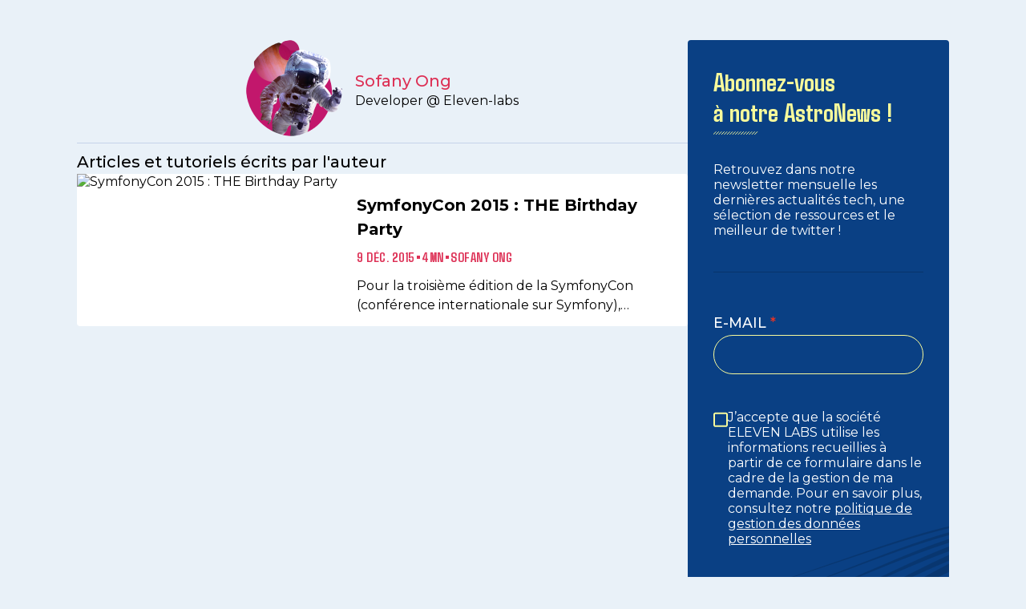

--- FILE ---
content_type: text/html
request_url: https://blog.eleven-labs.com/fr/authors/sofany/
body_size: 40175
content:
<!DOCTYPE html><html lang="fr"><head><meta charSet="UTF-8"/><meta name="robots" content="index, follow, noarchive"/><meta name="viewport" content="width=device-width, initial-scale=1.0"/><meta name="mobile-web-app-capable" content="yes"/><meta name="apple-mobile-web-app-capable" content="yes"/><meta property="og:title" content="Article(s)/tutoriel(s) de l&amp;#x27;auteur Sofany Ong"/><meta property="og:url" content="https://blog.eleven-labs.com/fr/authors/sofany/"/><meta property="og:site_name" content="Blog Eleven Labs"/><meta property="og:locale" content="fr"/><meta name="theme-color" content="#3767B6"/><meta name="apple-mobile-web-app-title" content="Blog Eleven Labs"/><link rel="shortcut icon" type="image/x-icon" href="https://blog.eleven-labs.com/favicon.ico"/><link rel="manifest" href="https://blog.eleven-labs.com/web-app-manifest.json"/><link rel="preconnect" href="https://fonts.googleapis.com"/><link rel="preconnect" href="https://fonts.gstatic.com" crossorigin="anonymous"/><link href="https://fonts.googleapis.com/css2?family=Agdasima:wght@400;700&amp;family=Montserrat:wght@100;400;500;700&amp;display=swap" rel="stylesheet"/><link rel="apple-touch-icon" sizes="120x120" href="https://blog.eleven-labs.com/imgs/icons/apple-icon-120x120.png" data-hoofd="1"/><link rel="apple-touch-icon" sizes="152x152" href="https://blog.eleven-labs.com/imgs/icons/apple-icon-152x152.png" data-hoofd="1"/><link rel="apple-touch-icon" sizes="180x180" href="https://blog.eleven-labs.com/imgs/icons/apple-icon-180x180.png" data-hoofd="1"/><link rel="preconnect" href="https://fonts.googleapis.com" data-hoofd="1"/><link rel="preconnect" href="https://fonts.gstatic.com" data-hoofd="1"/><link rel="stylesheet" href="https://fonts.googleapis.com/css2?family=Work+Sans:wght@100..900&amp;display=swap" data-hoofd="1"/><link rel="alternate" type="application/rss+xml" href="https://blog.eleven-labs.com/feed.xml" data-hoofd="1"/><style>@charset "UTF-8";:where(html){line-height:1.15;-webkit-text-size-adjust:100%;-moz-text-size-adjust:100%;text-size-adjust:100%}:where(h1){font-size:2em;margin-block-end:.67em;margin-block-start:.67em}:where(dl,ol,ul) :where(dl,ol,ul){margin-block-end:0;margin-block-start:0}:where(hr){box-sizing:content-box;color:inherit;height:0}:where(code,kbd,pre,samp){font-family:monospace,monospace;font-size:1em}:where(table){border-color:currentColor;text-indent:0}:where(button){text-transform:none}:where(button,input:is([type=button i],[type=reset i],[type=submit i])){-webkit-appearance:button}:where(select){text-transform:none}:where(textarea){margin:0}:where(input[type=search i]){-webkit-appearance:textfield;outline-offset:-2px}:where(button,input:is([type=button i],[type=color i],[type=reset i],[type=submit i]))::-moz-focus-inner{border-style:none;padding:0}:where(button,input:is([type=button i],[type=color i],[type=reset i],[type=submit i]))::-moz-focusring{outline:1px dotted ButtonText}:where(:-moz-ui-invalid){box-shadow:none}:where(summary){display:list-item}*,:before,:after{box-sizing:border-box}:before,:after{text-decoration:inherit;vertical-align:inherit}:where(:root){cursor:default;line-height:1.5;overflow-wrap:break-word;-moz-tab-size:4;-o-tab-size:4;tab-size:4;-webkit-tap-highlight-color:transparent;-webkit-text-size-adjust:100%}:where(body){margin:0}:where(h1){font-size:2em;margin:.67em 0}:where(dl,ol,ul) :where(dl,ol,ul){margin:0}:where(hr){color:inherit;height:0}:where(nav) :where(ol,ul){list-style-type:none;padding:0}:where(nav li):before{content:"​";float:left}:where(pre){font-family:monospace,monospace;font-size:1em;overflow:auto}:where(abbr[title]){text-decoration:underline;-webkit-text-decoration:underline dotted;text-decoration:underline dotted}:where(b,strong){font-weight:bolder}:where(code,kbd,samp){font-family:monospace,monospace;font-size:1em}:where(small){font-size:80%}:where(audio,canvas,iframe,img,svg,video){vertical-align:middle}:where(iframe){border-style:none}:where(svg:not([fill])){fill:currentColor}:where(table){border-collapse:collapse;border-color:inherit;text-indent:0}:where(button,input,select){margin:0}:where(button,[type=button i],[type=reset i],[type=submit i]){-webkit-appearance:button}:where(fieldset){border:1px solid #a0a0a0}:where(progress){vertical-align:baseline}:where(textarea){margin:0;resize:vertical}:where([type=search i]){-webkit-appearance:textfield;outline-offset:-2px}::-webkit-inner-spin-button,::-webkit-outer-spin-button{height:auto}::-webkit-input-placeholder{color:inherit;opacity:.54}::-webkit-search-decoration{-webkit-appearance:none}::-webkit-file-upload-button{-webkit-appearance:button;font:inherit}:where(dialog){background-color:#fff;border:solid;color:#000;height:-moz-fit-content;height:fit-content;left:0;margin:auto;padding:1em;position:absolute;right:0;width:-moz-fit-content;width:fit-content}:where(dialog:not([open])){display:none}:where(details>summary:first-of-type){display:list-item}:where([aria-busy=true i]){cursor:progress}:where([aria-controls]){cursor:pointer}:where([aria-disabled=true i],[disabled]){cursor:not-allowed}:where([aria-hidden=false i][hidden]){display:initial}:where([aria-hidden=false i][hidden]:not(:focus)){clip:rect(0,0,0,0);position:absolute}body{background-color:#e9f1f8}*{box-sizing:border-box}html{font-size:16px}h1,h2,h3,h4,h5,h6,p{margin:0}button{font-family:inherit;font-size:inherit}a{text-decoration:none}:root{--font-family-base: "Montserrat", sans-serif;--font-family-heading: "Agdasima", sans-serif;--font-family-blockquote: Georgia, "Times New Roman", Times, serif;--font-weight-regular: 400;--font-weight-medium: 500;--font-weight-semi-bold: 600;--font-weight-bold: 700;--typography-heading-markup-base-line-height: 1.2;--typography-heading-markup-base-font-weight: 400;--typography-heading-markup-base-margin-top: 32px;--typography-heading-markup-s-font-size: 16px;--typography-heading-markup-s-margin-bottom: 8px;--typography-heading-markup-m-font-size: 18px;--typography-heading-markup-m-margin-bottom: 12px;--typography-heading-markup-l-font-size: 20px;--typography-heading-markup-l-font-weight: 500;--typography-heading-markup-l-margin-bottom: 16px;--typography-heading-markup-xl-font-size: 22px;--typography-heading-markup-xl-font-weight: 600;--typography-heading-markup-xl-margin-bottom: 24px;--typography-heading-base-font-family: "Agdasima", sans-serif;--typography-heading-base-line-height: 1.2;--typography-heading-base-letter-spacing: 0px;--typography-heading-xs-font-family: "Montserrat", sans-serif;--typography-heading-xs-font-size: 16px;--typography-heading-xs-font-weight: 600;--typography-heading-s-font-size: 16px;--typography-heading-s-font-weight: 700;--typography-heading-m-font-size: 24px;--typography-heading-m-font-weight: 700;--typography-heading-l-font-size: 32px;--typography-heading-xl-font-size: 40px;--typography-heading-xl-font-weight: 400;--typography-heading-xl-text-transform: uppercase;--typography-heading-xl-letter-spacing: 2px;--typography-text-base-line-height: 1.5;--typography-text-xs-font-size: 12px;--typography-text-xs-icon-size: 14;--typography-text-s-font-size: 14px;--typography-text-s-icon-size: 16;--typography-text-m-font-size: 18px;--typography-text-m-icon-size: 20;--line-height-base: 1.2;--line-height-medium: 1.2;--line-height-large: 1.5;--color-primary: #0A4084;--color-primary-dark: #194180;--color-primary-very-dark: #093670;--color-secondary: #E9F1F8;--color-secondary-dark: #C5D3E9;--color-info: #DD3156;--color-accent: #F8FA9B;--color-ultra-light-grey: #EDEDED;--color-light-grey: #C4C4C4;--color-grey: #9B9B9B;--color-dark-grey: #757575;--color-ultra-dark-grey: #333333;--color-black: #000;--color-white: #FFF;--height-full: 100%;--height-screen: 100vh;--radius-xs: 4px;--radius-s: 4px;--radius-full-rounded: 50%;--spacing-0: 0px;--spacing-xxs-3: 4px;--spacing-xxs-2: 6px;--spacing-xxs: 8px;--spacing-xs: 12px;--spacing-s: 16px;--spacing-m: 24px;--spacing-l: 32px;--spacing-xl: 42px;--spacing-xxl: 64px;--spacing-xxl-2: 128px;--spacing-xxl-3: 164px;--width-full: 100%;--width-screen: 100vw}@media screen and (min-width: 1001px){:root{--font-family-base: "Montserrat", sans-serif;--font-family-heading: "Agdasima", sans-serif;--font-family-blockquote: Georgia, "Times New Roman", Times, serif;--font-weight-regular: 400;--font-weight-medium: 500;--font-weight-semi-bold: 600;--font-weight-bold: 700;--typography-heading-markup-base-line-height: 1.2;--typography-heading-markup-base-font-weight: 400;--typography-heading-markup-base-margin-top: 32px;--typography-heading-markup-s-font-size: 24px;--typography-heading-markup-s-margin-bottom: 8px;--typography-heading-markup-m-font-size: 26px;--typography-heading-markup-m-margin-bottom: 12px;--typography-heading-markup-l-font-size: 28px;--typography-heading-markup-l-font-weight: 500;--typography-heading-markup-l-margin-bottom: 16px;--typography-heading-markup-xl-font-size: 28px;--typography-heading-markup-xl-font-weight: 600;--typography-heading-markup-xl-margin-bottom: 24px;--typography-heading-base-font-family: "Agdasima", sans-serif;--typography-heading-base-line-height: 1.2;--typography-heading-base-letter-spacing: 0px;--typography-heading-xs-font-family: "Montserrat", sans-serif;--typography-heading-xs-font-size: 20px;--typography-heading-xs-font-weight: 600;--typography-heading-s-font-size: 24px;--typography-heading-s-font-weight: 700;--typography-heading-m-font-size: 32px;--typography-heading-m-font-weight: 700;--typography-heading-l-font-size: 40px;--typography-heading-xl-font-size: 64px;--typography-heading-xl-font-weight: 400;--typography-heading-xl-text-transform: uppercase;--typography-heading-xl-letter-spacing: 3px;--typography-text-base-line-height: 1.5;--typography-text-xs-font-size: 14px;--typography-text-xs-icon-size: 18;--typography-text-s-font-size: 16px;--typography-text-s-icon-size: 18;--typography-text-m-font-size: 20px;--typography-text-m-icon-size: 22;--typography-base-letter-spacing: 2px;--line-height-base: 1.2;--line-height-medium: 1.2;--line-height-large: 1.5;--color-primary: #0A4084;--color-primary-dark: #194180;--color-primary-very-dark: #093670;--color-secondary: #E9F1F8;--color-secondary-dark: #C5D3E9;--color-info: #DD3156;--color-accent: #F8FA9B;--color-ultra-light-grey: #EDEDED;--color-light-grey: #C4C4C4;--color-grey: #9B9B9B;--color-dark-grey: #757575;--color-ultra-dark-grey: #333333;--color-black: #000;--color-white: #FFF;--height-full: 100%;--height-screen: 100vh;--radius-xs: 4px;--radius-s: 4px;--radius-full-rounded: 50%;--spacing-0: 0px;--spacing-xxs-3: 4px;--spacing-xxs-2: 6px;--spacing-xxs: 8px;--spacing-xs: 12px;--spacing-s: 16px;--spacing-m: 24px;--spacing-l: 32px;--spacing-xl: 42px;--spacing-xxl: 64px;--spacing-xxl-2: 128px;--spacing-xxl-3: 164px;--width-full: 100%;--width-screen: 100vw}}body{font-family:var(--font-family-base)}button,[role=button],[role=link]{cursor:pointer}@keyframes pulse{0%,to{opacity:1}50%{opacity:.5}}.animate-pulse{animation:pulse 2s cubic-bezier(.4,0,.6,1) infinite}.bg-primary{background-color:var(--color-primary)}.bg-primary-dark{background-color:var(--color-primary-dark)}.bg-primary-very-dark{background-color:var(--color-primary-very-dark)}.bg-secondary{background-color:var(--color-secondary)}.bg-secondary-dark{background-color:var(--color-secondary-dark)}.bg-info{background-color:var(--color-info)}.bg-accent{background-color:var(--color-accent)}.bg-ultra-light-grey{background-color:var(--color-ultra-light-grey)}.bg-light-grey{background-color:var(--color-light-grey)}.bg-grey{background-color:var(--color-grey)}.bg-dark-grey{background-color:var(--color-dark-grey)}.bg-ultra-dark-grey{background-color:var(--color-ultra-dark-grey)}.bg-black{background-color:var(--color-black)}.bg-white{background-color:var(--color-white)}.color-primary{color:var(--color-primary)}.color-primary-dark{color:var(--color-primary-dark)}.color-primary-very-dark{color:var(--color-primary-very-dark)}.color-secondary{color:var(--color-secondary)}.color-secondary-dark{color:var(--color-secondary-dark)}.color-info{color:var(--color-info)}.color-accent{color:var(--color-accent)}.color-ultra-light-grey{color:var(--color-ultra-light-grey)}.color-light-grey{color:var(--color-light-grey)}.color-grey{color:var(--color-grey)}.color-dark-grey{color:var(--color-dark-grey)}.color-ultra-dark-grey{color:var(--color-ultra-dark-grey)}.color-black{color:var(--color-black)}.color-white{color:var(--color-white)}.items-start\@xs{align-items:flex-start}.items-end\@xs{align-items:flex-end}.items-center\@xs{align-items:center}.items-baseline\@xs{align-items:baseline}.items-stretch\@xs{align-items:stretch}@media screen and (min-width: 571px){.items-start\@sm{align-items:flex-start}.items-end\@sm{align-items:flex-end}.items-center\@sm{align-items:center}.items-baseline\@sm{align-items:baseline}.items-stretch\@sm{align-items:stretch}}@media screen and (min-width: 1001px){.items-start\@md{align-items:flex-start}.items-end\@md{align-items:flex-end}.items-center\@md{align-items:center}.items-baseline\@md{align-items:baseline}.items-stretch\@md{align-items:stretch}}@media screen and (min-width: 1201px){.items-start\@lg{align-items:flex-start}.items-end\@lg{align-items:flex-end}.items-center\@lg{align-items:center}.items-baseline\@lg{align-items:baseline}.items-stretch\@lg{align-items:stretch}}.content-start\@xs{align-content:flex-start}.content-end\@xs{align-content:flex-end}.content-center\@xs{align-content:center}.content-between\@xs{align-content:space-between}.content-around\@xs{align-content:space-around}.content-evenly\@xs{align-content:space-evenly}.content-stretch\@xs{align-content:stretch}@media screen and (min-width: 571px){.content-start\@sm{align-content:flex-start}.content-end\@sm{align-content:flex-end}.content-center\@sm{align-content:center}.content-between\@sm{align-content:space-between}.content-around\@sm{align-content:space-around}.content-evenly\@sm{align-content:space-evenly}.content-stretch\@sm{align-content:stretch}}@media screen and (min-width: 1001px){.content-start\@md{align-content:flex-start}.content-end\@md{align-content:flex-end}.content-center\@md{align-content:center}.content-between\@md{align-content:space-between}.content-around\@md{align-content:space-around}.content-evenly\@md{align-content:space-evenly}.content-stretch\@md{align-content:stretch}}@media screen and (min-width: 1201px){.content-start\@lg{align-content:flex-start}.content-end\@lg{align-content:flex-end}.content-center\@lg{align-content:center}.content-between\@lg{align-content:space-between}.content-around\@lg{align-content:space-around}.content-evenly\@lg{align-content:space-evenly}.content-stretch\@lg{align-content:stretch}}.justify-start\@xs{justify-content:flex-start}.justify-end\@xs{justify-content:flex-end}.justify-center\@xs{justify-content:center}.justify-between\@xs{justify-content:space-between}.justify-around\@xs{justify-content:space-around}.justify-evenly\@xs{justify-content:space-evenly}.justify-stretch\@xs{justify-content:stretch}@media screen and (min-width: 571px){.justify-start\@sm{justify-content:flex-start}.justify-end\@sm{justify-content:flex-end}.justify-center\@sm{justify-content:center}.justify-between\@sm{justify-content:space-between}.justify-around\@sm{justify-content:space-around}.justify-evenly\@sm{justify-content:space-evenly}.justify-stretch\@sm{justify-content:stretch}}@media screen and (min-width: 1001px){.justify-start\@md{justify-content:flex-start}.justify-end\@md{justify-content:flex-end}.justify-center\@md{justify-content:center}.justify-between\@md{justify-content:space-between}.justify-around\@md{justify-content:space-around}.justify-evenly\@md{justify-content:space-evenly}.justify-stretch\@md{justify-content:stretch}}@media screen and (min-width: 1201px){.justify-start\@lg{justify-content:flex-start}.justify-end\@lg{justify-content:flex-end}.justify-center\@lg{justify-content:center}.justify-between\@lg{justify-content:space-between}.justify-around\@lg{justify-content:space-around}.justify-evenly\@lg{justify-content:space-evenly}.justify-stretch\@lg{justify-content:stretch}}.gap-0\@xs{gap:var(--spacing-0)}.gap-xxs-3\@xs{gap:var(--spacing-xxs-3)}.gap-xxs-2\@xs{gap:var(--spacing-xxs-2)}.gap-xxs\@xs{gap:var(--spacing-xxs)}.gap-xs\@xs{gap:var(--spacing-xs)}.gap-s\@xs{gap:var(--spacing-s)}.gap-m\@xs{gap:var(--spacing-m)}.gap-l\@xs{gap:var(--spacing-l)}.gap-xl\@xs{gap:var(--spacing-xl)}.gap-xxl\@xs{gap:var(--spacing-xxl)}.gap-xxl-2\@xs{gap:var(--spacing-xxl-2)}.gap-xxl-3\@xs{gap:var(--spacing-xxl-3)}@media screen and (min-width: 571px){.gap-0\@sm{gap:var(--spacing-0)}.gap-xxs-3\@sm{gap:var(--spacing-xxs-3)}.gap-xxs-2\@sm{gap:var(--spacing-xxs-2)}.gap-xxs\@sm{gap:var(--spacing-xxs)}.gap-xs\@sm{gap:var(--spacing-xs)}.gap-s\@sm{gap:var(--spacing-s)}.gap-m\@sm{gap:var(--spacing-m)}.gap-l\@sm{gap:var(--spacing-l)}.gap-xl\@sm{gap:var(--spacing-xl)}.gap-xxl\@sm{gap:var(--spacing-xxl)}.gap-xxl-2\@sm{gap:var(--spacing-xxl-2)}.gap-xxl-3\@sm{gap:var(--spacing-xxl-3)}}@media screen and (min-width: 1001px){.gap-0\@md{gap:var(--spacing-0)}.gap-xxs-3\@md{gap:var(--spacing-xxs-3)}.gap-xxs-2\@md{gap:var(--spacing-xxs-2)}.gap-xxs\@md{gap:var(--spacing-xxs)}.gap-xs\@md{gap:var(--spacing-xs)}.gap-s\@md{gap:var(--spacing-s)}.gap-m\@md{gap:var(--spacing-m)}.gap-l\@md{gap:var(--spacing-l)}.gap-xl\@md{gap:var(--spacing-xl)}.gap-xxl\@md{gap:var(--spacing-xxl)}.gap-xxl-2\@md{gap:var(--spacing-xxl-2)}.gap-xxl-3\@md{gap:var(--spacing-xxl-3)}}@media screen and (min-width: 1201px){.gap-0\@lg{gap:var(--spacing-0)}.gap-xxs-3\@lg{gap:var(--spacing-xxs-3)}.gap-xxs-2\@lg{gap:var(--spacing-xxs-2)}.gap-xxs\@lg{gap:var(--spacing-xxs)}.gap-xs\@lg{gap:var(--spacing-xs)}.gap-s\@lg{gap:var(--spacing-s)}.gap-m\@lg{gap:var(--spacing-m)}.gap-l\@lg{gap:var(--spacing-l)}.gap-xl\@lg{gap:var(--spacing-xl)}.gap-xxl\@lg{gap:var(--spacing-xxl)}.gap-xxl-2\@lg{gap:var(--spacing-xxl-2)}.gap-xxl-3\@lg{gap:var(--spacing-xxl-3)}}.gap-x-0\@xs{gap-x:var(--spacing-0)}.gap-x-xxs-3\@xs{gap-x:var(--spacing-xxs-3)}.gap-x-xxs-2\@xs{gap-x:var(--spacing-xxs-2)}.gap-x-xxs\@xs{gap-x:var(--spacing-xxs)}.gap-x-xs\@xs{gap-x:var(--spacing-xs)}.gap-x-s\@xs{gap-x:var(--spacing-s)}.gap-x-m\@xs{gap-x:var(--spacing-m)}.gap-x-l\@xs{gap-x:var(--spacing-l)}.gap-x-xl\@xs{gap-x:var(--spacing-xl)}.gap-x-xxl\@xs{gap-x:var(--spacing-xxl)}.gap-x-xxl-2\@xs{gap-x:var(--spacing-xxl-2)}.gap-x-xxl-3\@xs{gap-x:var(--spacing-xxl-3)}@media screen and (min-width: 571px){.gap-x-0\@sm{gap-x:var(--spacing-0)}.gap-x-xxs-3\@sm{gap-x:var(--spacing-xxs-3)}.gap-x-xxs-2\@sm{gap-x:var(--spacing-xxs-2)}.gap-x-xxs\@sm{gap-x:var(--spacing-xxs)}.gap-x-xs\@sm{gap-x:var(--spacing-xs)}.gap-x-s\@sm{gap-x:var(--spacing-s)}.gap-x-m\@sm{gap-x:var(--spacing-m)}.gap-x-l\@sm{gap-x:var(--spacing-l)}.gap-x-xl\@sm{gap-x:var(--spacing-xl)}.gap-x-xxl\@sm{gap-x:var(--spacing-xxl)}.gap-x-xxl-2\@sm{gap-x:var(--spacing-xxl-2)}.gap-x-xxl-3\@sm{gap-x:var(--spacing-xxl-3)}}@media screen and (min-width: 1001px){.gap-x-0\@md{gap-x:var(--spacing-0)}.gap-x-xxs-3\@md{gap-x:var(--spacing-xxs-3)}.gap-x-xxs-2\@md{gap-x:var(--spacing-xxs-2)}.gap-x-xxs\@md{gap-x:var(--spacing-xxs)}.gap-x-xs\@md{gap-x:var(--spacing-xs)}.gap-x-s\@md{gap-x:var(--spacing-s)}.gap-x-m\@md{gap-x:var(--spacing-m)}.gap-x-l\@md{gap-x:var(--spacing-l)}.gap-x-xl\@md{gap-x:var(--spacing-xl)}.gap-x-xxl\@md{gap-x:var(--spacing-xxl)}.gap-x-xxl-2\@md{gap-x:var(--spacing-xxl-2)}.gap-x-xxl-3\@md{gap-x:var(--spacing-xxl-3)}}@media screen and (min-width: 1201px){.gap-x-0\@lg{gap-x:var(--spacing-0)}.gap-x-xxs-3\@lg{gap-x:var(--spacing-xxs-3)}.gap-x-xxs-2\@lg{gap-x:var(--spacing-xxs-2)}.gap-x-xxs\@lg{gap-x:var(--spacing-xxs)}.gap-x-xs\@lg{gap-x:var(--spacing-xs)}.gap-x-s\@lg{gap-x:var(--spacing-s)}.gap-x-m\@lg{gap-x:var(--spacing-m)}.gap-x-l\@lg{gap-x:var(--spacing-l)}.gap-x-xl\@lg{gap-x:var(--spacing-xl)}.gap-x-xxl\@lg{gap-x:var(--spacing-xxl)}.gap-x-xxl-2\@lg{gap-x:var(--spacing-xxl-2)}.gap-x-xxl-3\@lg{gap-x:var(--spacing-xxl-3)}}.gap-y-0\@xs{gap-y:var(--spacing-0)}.gap-y-xxs-3\@xs{gap-y:var(--spacing-xxs-3)}.gap-y-xxs-2\@xs{gap-y:var(--spacing-xxs-2)}.gap-y-xxs\@xs{gap-y:var(--spacing-xxs)}.gap-y-xs\@xs{gap-y:var(--spacing-xs)}.gap-y-s\@xs{gap-y:var(--spacing-s)}.gap-y-m\@xs{gap-y:var(--spacing-m)}.gap-y-l\@xs{gap-y:var(--spacing-l)}.gap-y-xl\@xs{gap-y:var(--spacing-xl)}.gap-y-xxl\@xs{gap-y:var(--spacing-xxl)}.gap-y-xxl-2\@xs{gap-y:var(--spacing-xxl-2)}.gap-y-xxl-3\@xs{gap-y:var(--spacing-xxl-3)}@media screen and (min-width: 571px){.gap-y-0\@sm{gap-y:var(--spacing-0)}.gap-y-xxs-3\@sm{gap-y:var(--spacing-xxs-3)}.gap-y-xxs-2\@sm{gap-y:var(--spacing-xxs-2)}.gap-y-xxs\@sm{gap-y:var(--spacing-xxs)}.gap-y-xs\@sm{gap-y:var(--spacing-xs)}.gap-y-s\@sm{gap-y:var(--spacing-s)}.gap-y-m\@sm{gap-y:var(--spacing-m)}.gap-y-l\@sm{gap-y:var(--spacing-l)}.gap-y-xl\@sm{gap-y:var(--spacing-xl)}.gap-y-xxl\@sm{gap-y:var(--spacing-xxl)}.gap-y-xxl-2\@sm{gap-y:var(--spacing-xxl-2)}.gap-y-xxl-3\@sm{gap-y:var(--spacing-xxl-3)}}@media screen and (min-width: 1001px){.gap-y-0\@md{gap-y:var(--spacing-0)}.gap-y-xxs-3\@md{gap-y:var(--spacing-xxs-3)}.gap-y-xxs-2\@md{gap-y:var(--spacing-xxs-2)}.gap-y-xxs\@md{gap-y:var(--spacing-xxs)}.gap-y-xs\@md{gap-y:var(--spacing-xs)}.gap-y-s\@md{gap-y:var(--spacing-s)}.gap-y-m\@md{gap-y:var(--spacing-m)}.gap-y-l\@md{gap-y:var(--spacing-l)}.gap-y-xl\@md{gap-y:var(--spacing-xl)}.gap-y-xxl\@md{gap-y:var(--spacing-xxl)}.gap-y-xxl-2\@md{gap-y:var(--spacing-xxl-2)}.gap-y-xxl-3\@md{gap-y:var(--spacing-xxl-3)}}@media screen and (min-width: 1201px){.gap-y-0\@lg{gap-y:var(--spacing-0)}.gap-y-xxs-3\@lg{gap-y:var(--spacing-xxs-3)}.gap-y-xxs-2\@lg{gap-y:var(--spacing-xxs-2)}.gap-y-xxs\@lg{gap-y:var(--spacing-xxs)}.gap-y-xs\@lg{gap-y:var(--spacing-xs)}.gap-y-s\@lg{gap-y:var(--spacing-s)}.gap-y-m\@lg{gap-y:var(--spacing-m)}.gap-y-l\@lg{gap-y:var(--spacing-l)}.gap-y-xl\@lg{gap-y:var(--spacing-xl)}.gap-y-xxl\@lg{gap-y:var(--spacing-xxl)}.gap-y-xxl-2\@lg{gap-y:var(--spacing-xxl-2)}.gap-y-xxl-3\@lg{gap-y:var(--spacing-xxl-3)}}.self-auto\@xs{align-self:auto}.self-start\@xs{align-self:self-start}.self-end\@xs{align-self:self-end}.self-center\@xs{align-self:center}.self-stretch\@xs{align-self:stretch}.self-baseline\@xs{align-self:baseline}@media screen and (min-width: 571px){.self-auto\@sm{align-self:auto}.self-start\@sm{align-self:self-start}.self-end\@sm{align-self:self-end}.self-center\@sm{align-self:center}.self-stretch\@sm{align-self:stretch}.self-baseline\@sm{align-self:baseline}}@media screen and (min-width: 1001px){.self-auto\@md{align-self:auto}.self-start\@md{align-self:self-start}.self-end\@md{align-self:self-end}.self-center\@md{align-self:center}.self-stretch\@md{align-self:stretch}.self-baseline\@md{align-self:baseline}}@media screen and (min-width: 1201px){.self-auto\@lg{align-self:auto}.self-start\@lg{align-self:self-start}.self-end\@lg{align-self:self-end}.self-center\@lg{align-self:center}.self-stretch\@lg{align-self:stretch}.self-baseline\@lg{align-self:baseline}}.flex-column\@xs{flex-direction:column}.flex-row\@xs{flex-direction:row}.flex-column-reverse\@xs{flex-direction:column-reverse}.flex-row-reverse\@xs{flex-direction:row-reverse}@media screen and (min-width: 571px){.flex-column\@sm{flex-direction:column}.flex-row\@sm{flex-direction:row}.flex-column-reverse\@sm{flex-direction:column-reverse}.flex-row-reverse\@sm{flex-direction:row-reverse}}@media screen and (min-width: 1001px){.flex-column\@md{flex-direction:column}.flex-row\@md{flex-direction:row}.flex-column-reverse\@md{flex-direction:column-reverse}.flex-row-reverse\@md{flex-direction:row-reverse}}@media screen and (min-width: 1201px){.flex-column\@lg{flex-direction:column}.flex-row\@lg{flex-direction:row}.flex-column-reverse\@lg{flex-direction:column-reverse}.flex-row-reverse\@lg{flex-direction:row-reverse}}.flex-wrap\@xs{flex-wrap:wrap}.flex-wrap-reverse\@xs{flex-wrap:wrap-reverse}.flex-no-wrap\@xs{flex-wrap:no-wrap}@media screen and (min-width: 571px){.flex-wrap\@sm{flex-wrap:wrap}.flex-wrap-reverse\@sm{flex-wrap:wrap-reverse}.flex-no-wrap\@sm{flex-wrap:no-wrap}}@media screen and (min-width: 1001px){.flex-wrap\@md{flex-wrap:wrap}.flex-wrap-reverse\@md{flex-wrap:wrap-reverse}.flex-no-wrap\@md{flex-wrap:no-wrap}}@media screen and (min-width: 1201px){.flex-wrap\@lg{flex-wrap:wrap}.flex-wrap-reverse\@lg{flex-wrap:wrap-reverse}.flex-no-wrap\@lg{flex-wrap:no-wrap}}.basis-0\@xs{flex-basis:0}.basis-25\@xs{flex-basis:25}.basis-33\@xs{flex-basis:33}.basis-50\@xs{flex-basis:50}.basis-75\@xs{flex-basis:75}.basis-100\@xs{flex-basis:100}.basis-auto\@xs{flex-basis:auto}@media screen and (min-width: 571px){.basis-0\@sm{flex-basis:0}.basis-25\@sm{flex-basis:25}.basis-33\@sm{flex-basis:33}.basis-50\@sm{flex-basis:50}.basis-75\@sm{flex-basis:75}.basis-100\@sm{flex-basis:100}.basis-auto\@sm{flex-basis:auto}}@media screen and (min-width: 1001px){.basis-0\@md{flex-basis:0}.basis-25\@md{flex-basis:25}.basis-33\@md{flex-basis:33}.basis-50\@md{flex-basis:50}.basis-75\@md{flex-basis:75}.basis-100\@md{flex-basis:100}.basis-auto\@md{flex-basis:auto}}@media screen and (min-width: 1201px){.basis-0\@lg{flex-basis:0}.basis-25\@lg{flex-basis:25}.basis-33\@lg{flex-basis:33}.basis-50\@lg{flex-basis:50}.basis-75\@lg{flex-basis:75}.basis-100\@lg{flex-basis:100}.basis-auto\@lg{flex-basis:auto}}.flex-1\@xs{flex:1 1 0%}.flex-auto\@xs{flex:1 1 auto}.flex-initial\@xs{flex:0 1 auto}.flex-none\@xs{flex:none}@media screen and (min-width: 571px){.flex-1\@sm{flex:1 1 0%}.flex-auto\@sm{flex:1 1 auto}.flex-initial\@sm{flex:0 1 auto}.flex-none\@sm{flex:none}}@media screen and (min-width: 1001px){.flex-1\@md{flex:1 1 0%}.flex-auto\@md{flex:1 1 auto}.flex-initial\@md{flex:0 1 auto}.flex-none\@md{flex:none}}@media screen and (min-width: 1201px){.flex-1\@lg{flex:1 1 0%}.flex-auto\@lg{flex:1 1 auto}.flex-initial\@lg{flex:0 1 auto}.flex-none\@lg{flex:none}}.display-block\@xs{display:block}.display-inline-block\@xs{display:inline-block}.display-inline\@xs{display:inline}.display-flex\@xs{display:flex}.display-inline-flex\@xs{display:inline-flex}.display-grid\@xs{display:grid}.display-inline-grid\@xs{display:inline-grid}@media screen and (min-width: 571px){.display-block\@sm{display:block}.display-inline-block\@sm{display:inline-block}.display-inline\@sm{display:inline}.display-flex\@sm{display:flex}.display-inline-flex\@sm{display:inline-flex}.display-grid\@sm{display:grid}.display-inline-grid\@sm{display:inline-grid}}@media screen and (min-width: 1001px){.display-block\@md{display:block}.display-inline-block\@md{display:inline-block}.display-inline\@md{display:inline}.display-flex\@md{display:flex}.display-inline-flex\@md{display:inline-flex}.display-grid\@md{display:grid}.display-inline-grid\@md{display:inline-grid}}@media screen and (min-width: 1201px){.display-block\@lg{display:block}.display-inline-block\@lg{display:inline-block}.display-inline\@lg{display:inline}.display-flex\@lg{display:flex}.display-inline-flex\@lg{display:inline-flex}.display-grid\@lg{display:grid}.display-inline-grid\@lg{display:inline-grid}}.width-full\@xs{width:var(--width-full)}.width-screen\@xs{width:var(--width-screen)}@media screen and (min-width: 571px){.width-full\@sm{width:var(--width-full)}.width-screen\@sm{width:var(--width-screen)}}@media screen and (min-width: 1001px){.width-full\@md{width:var(--width-full)}.width-screen\@md{width:var(--width-screen)}}@media screen and (min-width: 1201px){.width-full\@lg{width:var(--width-full)}.width-screen\@lg{width:var(--width-screen)}}.height-full\@xs{height:var(--height-full)}.height-screen\@xs{height:var(--height-screen)}@media screen and (min-width: 571px){.height-full\@sm{height:var(--height-full)}.height-screen\@sm{height:var(--height-screen)}}@media screen and (min-width: 1001px){.height-full\@md{height:var(--height-full)}.height-screen\@md{height:var(--height-screen)}}@media screen and (min-width: 1201px){.height-full\@lg{height:var(--height-full)}.height-screen\@lg{height:var(--height-screen)}}.hidden-above\@xs,.hidden-below\@xs{display:none!important}@media screen and (min-width: 571px){.hidden-above\@sm{display:none!important}}@media screen and (max-width: 571px){.hidden-below\@sm{display:none!important}}@media screen and (min-width: 1001px){.hidden-above\@md{display:none!important}}@media screen and (max-width: 1001px){.hidden-below\@md{display:none!important}}@media screen and (min-width: 1201px){.hidden-above\@lg{display:none!important}}@media screen and (max-width: 1201px){.hidden-below\@lg{display:none!important}}.m-0\@xs{margin:var(--spacing-0)}.m-xxs-3\@xs{margin:var(--spacing-xxs-3)}.m-xxs-2\@xs{margin:var(--spacing-xxs-2)}.m-xxs\@xs{margin:var(--spacing-xxs)}.m-xs\@xs{margin:var(--spacing-xs)}.m-s\@xs{margin:var(--spacing-s)}.m-m\@xs{margin:var(--spacing-m)}.m-l\@xs{margin:var(--spacing-l)}.m-xl\@xs{margin:var(--spacing-xl)}.m-xxl\@xs{margin:var(--spacing-xxl)}.m-xxl-2\@xs{margin:var(--spacing-xxl-2)}.m-xxl-3\@xs{margin:var(--spacing-xxl-3)}.m-auto\@xs{margin:auto}@media screen and (min-width: 571px){.m-0\@sm{margin:var(--spacing-0)}.m-xxs-3\@sm{margin:var(--spacing-xxs-3)}.m-xxs-2\@sm{margin:var(--spacing-xxs-2)}.m-xxs\@sm{margin:var(--spacing-xxs)}.m-xs\@sm{margin:var(--spacing-xs)}.m-s\@sm{margin:var(--spacing-s)}.m-m\@sm{margin:var(--spacing-m)}.m-l\@sm{margin:var(--spacing-l)}.m-xl\@sm{margin:var(--spacing-xl)}.m-xxl\@sm{margin:var(--spacing-xxl)}.m-xxl-2\@sm{margin:var(--spacing-xxl-2)}.m-xxl-3\@sm{margin:var(--spacing-xxl-3)}.m-auto\@sm{margin:auto}}@media screen and (min-width: 1001px){.m-0\@md{margin:var(--spacing-0)}.m-xxs-3\@md{margin:var(--spacing-xxs-3)}.m-xxs-2\@md{margin:var(--spacing-xxs-2)}.m-xxs\@md{margin:var(--spacing-xxs)}.m-xs\@md{margin:var(--spacing-xs)}.m-s\@md{margin:var(--spacing-s)}.m-m\@md{margin:var(--spacing-m)}.m-l\@md{margin:var(--spacing-l)}.m-xl\@md{margin:var(--spacing-xl)}.m-xxl\@md{margin:var(--spacing-xxl)}.m-xxl-2\@md{margin:var(--spacing-xxl-2)}.m-xxl-3\@md{margin:var(--spacing-xxl-3)}.m-auto\@md{margin:auto}}@media screen and (min-width: 1201px){.m-0\@lg{margin:var(--spacing-0)}.m-xxs-3\@lg{margin:var(--spacing-xxs-3)}.m-xxs-2\@lg{margin:var(--spacing-xxs-2)}.m-xxs\@lg{margin:var(--spacing-xxs)}.m-xs\@lg{margin:var(--spacing-xs)}.m-s\@lg{margin:var(--spacing-s)}.m-m\@lg{margin:var(--spacing-m)}.m-l\@lg{margin:var(--spacing-l)}.m-xl\@lg{margin:var(--spacing-xl)}.m-xxl\@lg{margin:var(--spacing-xxl)}.m-xxl-2\@lg{margin:var(--spacing-xxl-2)}.m-xxl-3\@lg{margin:var(--spacing-xxl-3)}.m-auto\@lg{margin:auto}}.mt-0\@xs{margin-top:var(--spacing-0)}.mt-xxs-3\@xs{margin-top:var(--spacing-xxs-3)}.mt-xxs-2\@xs{margin-top:var(--spacing-xxs-2)}.mt-xxs\@xs{margin-top:var(--spacing-xxs)}.mt-xs\@xs{margin-top:var(--spacing-xs)}.mt-s\@xs{margin-top:var(--spacing-s)}.mt-m\@xs{margin-top:var(--spacing-m)}.mt-l\@xs{margin-top:var(--spacing-l)}.mt-xl\@xs{margin-top:var(--spacing-xl)}.mt-xxl\@xs{margin-top:var(--spacing-xxl)}.mt-xxl-2\@xs{margin-top:var(--spacing-xxl-2)}.mt-xxl-3\@xs{margin-top:var(--spacing-xxl-3)}.mt-auto\@xs{margin-top:auto}@media screen and (min-width: 571px){.mt-0\@sm{margin-top:var(--spacing-0)}.mt-xxs-3\@sm{margin-top:var(--spacing-xxs-3)}.mt-xxs-2\@sm{margin-top:var(--spacing-xxs-2)}.mt-xxs\@sm{margin-top:var(--spacing-xxs)}.mt-xs\@sm{margin-top:var(--spacing-xs)}.mt-s\@sm{margin-top:var(--spacing-s)}.mt-m\@sm{margin-top:var(--spacing-m)}.mt-l\@sm{margin-top:var(--spacing-l)}.mt-xl\@sm{margin-top:var(--spacing-xl)}.mt-xxl\@sm{margin-top:var(--spacing-xxl)}.mt-xxl-2\@sm{margin-top:var(--spacing-xxl-2)}.mt-xxl-3\@sm{margin-top:var(--spacing-xxl-3)}.mt-auto\@sm{margin-top:auto}}@media screen and (min-width: 1001px){.mt-0\@md{margin-top:var(--spacing-0)}.mt-xxs-3\@md{margin-top:var(--spacing-xxs-3)}.mt-xxs-2\@md{margin-top:var(--spacing-xxs-2)}.mt-xxs\@md{margin-top:var(--spacing-xxs)}.mt-xs\@md{margin-top:var(--spacing-xs)}.mt-s\@md{margin-top:var(--spacing-s)}.mt-m\@md{margin-top:var(--spacing-m)}.mt-l\@md{margin-top:var(--spacing-l)}.mt-xl\@md{margin-top:var(--spacing-xl)}.mt-xxl\@md{margin-top:var(--spacing-xxl)}.mt-xxl-2\@md{margin-top:var(--spacing-xxl-2)}.mt-xxl-3\@md{margin-top:var(--spacing-xxl-3)}.mt-auto\@md{margin-top:auto}}@media screen and (min-width: 1201px){.mt-0\@lg{margin-top:var(--spacing-0)}.mt-xxs-3\@lg{margin-top:var(--spacing-xxs-3)}.mt-xxs-2\@lg{margin-top:var(--spacing-xxs-2)}.mt-xxs\@lg{margin-top:var(--spacing-xxs)}.mt-xs\@lg{margin-top:var(--spacing-xs)}.mt-s\@lg{margin-top:var(--spacing-s)}.mt-m\@lg{margin-top:var(--spacing-m)}.mt-l\@lg{margin-top:var(--spacing-l)}.mt-xl\@lg{margin-top:var(--spacing-xl)}.mt-xxl\@lg{margin-top:var(--spacing-xxl)}.mt-xxl-2\@lg{margin-top:var(--spacing-xxl-2)}.mt-xxl-3\@lg{margin-top:var(--spacing-xxl-3)}.mt-auto\@lg{margin-top:auto}}.mr-0\@xs{margin-right:var(--spacing-0)}.mr-xxs-3\@xs{margin-right:var(--spacing-xxs-3)}.mr-xxs-2\@xs{margin-right:var(--spacing-xxs-2)}.mr-xxs\@xs{margin-right:var(--spacing-xxs)}.mr-xs\@xs{margin-right:var(--spacing-xs)}.mr-s\@xs{margin-right:var(--spacing-s)}.mr-m\@xs{margin-right:var(--spacing-m)}.mr-l\@xs{margin-right:var(--spacing-l)}.mr-xl\@xs{margin-right:var(--spacing-xl)}.mr-xxl\@xs{margin-right:var(--spacing-xxl)}.mr-xxl-2\@xs{margin-right:var(--spacing-xxl-2)}.mr-xxl-3\@xs{margin-right:var(--spacing-xxl-3)}.mr-auto\@xs{margin-right:auto}@media screen and (min-width: 571px){.mr-0\@sm{margin-right:var(--spacing-0)}.mr-xxs-3\@sm{margin-right:var(--spacing-xxs-3)}.mr-xxs-2\@sm{margin-right:var(--spacing-xxs-2)}.mr-xxs\@sm{margin-right:var(--spacing-xxs)}.mr-xs\@sm{margin-right:var(--spacing-xs)}.mr-s\@sm{margin-right:var(--spacing-s)}.mr-m\@sm{margin-right:var(--spacing-m)}.mr-l\@sm{margin-right:var(--spacing-l)}.mr-xl\@sm{margin-right:var(--spacing-xl)}.mr-xxl\@sm{margin-right:var(--spacing-xxl)}.mr-xxl-2\@sm{margin-right:var(--spacing-xxl-2)}.mr-xxl-3\@sm{margin-right:var(--spacing-xxl-3)}.mr-auto\@sm{margin-right:auto}}@media screen and (min-width: 1001px){.mr-0\@md{margin-right:var(--spacing-0)}.mr-xxs-3\@md{margin-right:var(--spacing-xxs-3)}.mr-xxs-2\@md{margin-right:var(--spacing-xxs-2)}.mr-xxs\@md{margin-right:var(--spacing-xxs)}.mr-xs\@md{margin-right:var(--spacing-xs)}.mr-s\@md{margin-right:var(--spacing-s)}.mr-m\@md{margin-right:var(--spacing-m)}.mr-l\@md{margin-right:var(--spacing-l)}.mr-xl\@md{margin-right:var(--spacing-xl)}.mr-xxl\@md{margin-right:var(--spacing-xxl)}.mr-xxl-2\@md{margin-right:var(--spacing-xxl-2)}.mr-xxl-3\@md{margin-right:var(--spacing-xxl-3)}.mr-auto\@md{margin-right:auto}}@media screen and (min-width: 1201px){.mr-0\@lg{margin-right:var(--spacing-0)}.mr-xxs-3\@lg{margin-right:var(--spacing-xxs-3)}.mr-xxs-2\@lg{margin-right:var(--spacing-xxs-2)}.mr-xxs\@lg{margin-right:var(--spacing-xxs)}.mr-xs\@lg{margin-right:var(--spacing-xs)}.mr-s\@lg{margin-right:var(--spacing-s)}.mr-m\@lg{margin-right:var(--spacing-m)}.mr-l\@lg{margin-right:var(--spacing-l)}.mr-xl\@lg{margin-right:var(--spacing-xl)}.mr-xxl\@lg{margin-right:var(--spacing-xxl)}.mr-xxl-2\@lg{margin-right:var(--spacing-xxl-2)}.mr-xxl-3\@lg{margin-right:var(--spacing-xxl-3)}.mr-auto\@lg{margin-right:auto}}.mb-0\@xs{margin-bottom:var(--spacing-0)}.mb-xxs-3\@xs{margin-bottom:var(--spacing-xxs-3)}.mb-xxs-2\@xs{margin-bottom:var(--spacing-xxs-2)}.mb-xxs\@xs{margin-bottom:var(--spacing-xxs)}.mb-xs\@xs{margin-bottom:var(--spacing-xs)}.mb-s\@xs{margin-bottom:var(--spacing-s)}.mb-m\@xs{margin-bottom:var(--spacing-m)}.mb-l\@xs{margin-bottom:var(--spacing-l)}.mb-xl\@xs{margin-bottom:var(--spacing-xl)}.mb-xxl\@xs{margin-bottom:var(--spacing-xxl)}.mb-xxl-2\@xs{margin-bottom:var(--spacing-xxl-2)}.mb-xxl-3\@xs{margin-bottom:var(--spacing-xxl-3)}.mb-auto\@xs{margin-bottom:auto}@media screen and (min-width: 571px){.mb-0\@sm{margin-bottom:var(--spacing-0)}.mb-xxs-3\@sm{margin-bottom:var(--spacing-xxs-3)}.mb-xxs-2\@sm{margin-bottom:var(--spacing-xxs-2)}.mb-xxs\@sm{margin-bottom:var(--spacing-xxs)}.mb-xs\@sm{margin-bottom:var(--spacing-xs)}.mb-s\@sm{margin-bottom:var(--spacing-s)}.mb-m\@sm{margin-bottom:var(--spacing-m)}.mb-l\@sm{margin-bottom:var(--spacing-l)}.mb-xl\@sm{margin-bottom:var(--spacing-xl)}.mb-xxl\@sm{margin-bottom:var(--spacing-xxl)}.mb-xxl-2\@sm{margin-bottom:var(--spacing-xxl-2)}.mb-xxl-3\@sm{margin-bottom:var(--spacing-xxl-3)}.mb-auto\@sm{margin-bottom:auto}}@media screen and (min-width: 1001px){.mb-0\@md{margin-bottom:var(--spacing-0)}.mb-xxs-3\@md{margin-bottom:var(--spacing-xxs-3)}.mb-xxs-2\@md{margin-bottom:var(--spacing-xxs-2)}.mb-xxs\@md{margin-bottom:var(--spacing-xxs)}.mb-xs\@md{margin-bottom:var(--spacing-xs)}.mb-s\@md{margin-bottom:var(--spacing-s)}.mb-m\@md{margin-bottom:var(--spacing-m)}.mb-l\@md{margin-bottom:var(--spacing-l)}.mb-xl\@md{margin-bottom:var(--spacing-xl)}.mb-xxl\@md{margin-bottom:var(--spacing-xxl)}.mb-xxl-2\@md{margin-bottom:var(--spacing-xxl-2)}.mb-xxl-3\@md{margin-bottom:var(--spacing-xxl-3)}.mb-auto\@md{margin-bottom:auto}}@media screen and (min-width: 1201px){.mb-0\@lg{margin-bottom:var(--spacing-0)}.mb-xxs-3\@lg{margin-bottom:var(--spacing-xxs-3)}.mb-xxs-2\@lg{margin-bottom:var(--spacing-xxs-2)}.mb-xxs\@lg{margin-bottom:var(--spacing-xxs)}.mb-xs\@lg{margin-bottom:var(--spacing-xs)}.mb-s\@lg{margin-bottom:var(--spacing-s)}.mb-m\@lg{margin-bottom:var(--spacing-m)}.mb-l\@lg{margin-bottom:var(--spacing-l)}.mb-xl\@lg{margin-bottom:var(--spacing-xl)}.mb-xxl\@lg{margin-bottom:var(--spacing-xxl)}.mb-xxl-2\@lg{margin-bottom:var(--spacing-xxl-2)}.mb-xxl-3\@lg{margin-bottom:var(--spacing-xxl-3)}.mb-auto\@lg{margin-bottom:auto}}.ml-0\@xs{margin-left:var(--spacing-0)}.ml-xxs-3\@xs{margin-left:var(--spacing-xxs-3)}.ml-xxs-2\@xs{margin-left:var(--spacing-xxs-2)}.ml-xxs\@xs{margin-left:var(--spacing-xxs)}.ml-xs\@xs{margin-left:var(--spacing-xs)}.ml-s\@xs{margin-left:var(--spacing-s)}.ml-m\@xs{margin-left:var(--spacing-m)}.ml-l\@xs{margin-left:var(--spacing-l)}.ml-xl\@xs{margin-left:var(--spacing-xl)}.ml-xxl\@xs{margin-left:var(--spacing-xxl)}.ml-xxl-2\@xs{margin-left:var(--spacing-xxl-2)}.ml-xxl-3\@xs{margin-left:var(--spacing-xxl-3)}.ml-auto\@xs{margin-left:auto}@media screen and (min-width: 571px){.ml-0\@sm{margin-left:var(--spacing-0)}.ml-xxs-3\@sm{margin-left:var(--spacing-xxs-3)}.ml-xxs-2\@sm{margin-left:var(--spacing-xxs-2)}.ml-xxs\@sm{margin-left:var(--spacing-xxs)}.ml-xs\@sm{margin-left:var(--spacing-xs)}.ml-s\@sm{margin-left:var(--spacing-s)}.ml-m\@sm{margin-left:var(--spacing-m)}.ml-l\@sm{margin-left:var(--spacing-l)}.ml-xl\@sm{margin-left:var(--spacing-xl)}.ml-xxl\@sm{margin-left:var(--spacing-xxl)}.ml-xxl-2\@sm{margin-left:var(--spacing-xxl-2)}.ml-xxl-3\@sm{margin-left:var(--spacing-xxl-3)}.ml-auto\@sm{margin-left:auto}}@media screen and (min-width: 1001px){.ml-0\@md{margin-left:var(--spacing-0)}.ml-xxs-3\@md{margin-left:var(--spacing-xxs-3)}.ml-xxs-2\@md{margin-left:var(--spacing-xxs-2)}.ml-xxs\@md{margin-left:var(--spacing-xxs)}.ml-xs\@md{margin-left:var(--spacing-xs)}.ml-s\@md{margin-left:var(--spacing-s)}.ml-m\@md{margin-left:var(--spacing-m)}.ml-l\@md{margin-left:var(--spacing-l)}.ml-xl\@md{margin-left:var(--spacing-xl)}.ml-xxl\@md{margin-left:var(--spacing-xxl)}.ml-xxl-2\@md{margin-left:var(--spacing-xxl-2)}.ml-xxl-3\@md{margin-left:var(--spacing-xxl-3)}.ml-auto\@md{margin-left:auto}}@media screen and (min-width: 1201px){.ml-0\@lg{margin-left:var(--spacing-0)}.ml-xxs-3\@lg{margin-left:var(--spacing-xxs-3)}.ml-xxs-2\@lg{margin-left:var(--spacing-xxs-2)}.ml-xxs\@lg{margin-left:var(--spacing-xxs)}.ml-xs\@lg{margin-left:var(--spacing-xs)}.ml-s\@lg{margin-left:var(--spacing-s)}.ml-m\@lg{margin-left:var(--spacing-m)}.ml-l\@lg{margin-left:var(--spacing-l)}.ml-xl\@lg{margin-left:var(--spacing-xl)}.ml-xxl\@lg{margin-left:var(--spacing-xxl)}.ml-xxl-2\@lg{margin-left:var(--spacing-xxl-2)}.ml-xxl-3\@lg{margin-left:var(--spacing-xxl-3)}.ml-auto\@lg{margin-left:auto}}.mx-0\@xs{margin-left:var(--spacing-0);margin-right:var(--spacing-0)}.mx-xxs-3\@xs{margin-left:var(--spacing-xxs-3);margin-right:var(--spacing-xxs-3)}.mx-xxs-2\@xs{margin-left:var(--spacing-xxs-2);margin-right:var(--spacing-xxs-2)}.mx-xxs\@xs{margin-left:var(--spacing-xxs);margin-right:var(--spacing-xxs)}.mx-xs\@xs{margin-left:var(--spacing-xs);margin-right:var(--spacing-xs)}.mx-s\@xs{margin-left:var(--spacing-s);margin-right:var(--spacing-s)}.mx-m\@xs{margin-left:var(--spacing-m);margin-right:var(--spacing-m)}.mx-l\@xs{margin-left:var(--spacing-l);margin-right:var(--spacing-l)}.mx-xl\@xs{margin-left:var(--spacing-xl);margin-right:var(--spacing-xl)}.mx-xxl\@xs{margin-left:var(--spacing-xxl);margin-right:var(--spacing-xxl)}.mx-xxl-2\@xs{margin-left:var(--spacing-xxl-2);margin-right:var(--spacing-xxl-2)}.mx-xxl-3\@xs{margin-left:var(--spacing-xxl-3);margin-right:var(--spacing-xxl-3)}.mx-auto\@xs{margin-left:auto;margin-right:auto}@media screen and (min-width: 571px){.mx-0\@sm{margin-left:var(--spacing-0);margin-right:var(--spacing-0)}.mx-xxs-3\@sm{margin-left:var(--spacing-xxs-3);margin-right:var(--spacing-xxs-3)}.mx-xxs-2\@sm{margin-left:var(--spacing-xxs-2);margin-right:var(--spacing-xxs-2)}.mx-xxs\@sm{margin-left:var(--spacing-xxs);margin-right:var(--spacing-xxs)}.mx-xs\@sm{margin-left:var(--spacing-xs);margin-right:var(--spacing-xs)}.mx-s\@sm{margin-left:var(--spacing-s);margin-right:var(--spacing-s)}.mx-m\@sm{margin-left:var(--spacing-m);margin-right:var(--spacing-m)}.mx-l\@sm{margin-left:var(--spacing-l);margin-right:var(--spacing-l)}.mx-xl\@sm{margin-left:var(--spacing-xl);margin-right:var(--spacing-xl)}.mx-xxl\@sm{margin-left:var(--spacing-xxl);margin-right:var(--spacing-xxl)}.mx-xxl-2\@sm{margin-left:var(--spacing-xxl-2);margin-right:var(--spacing-xxl-2)}.mx-xxl-3\@sm{margin-left:var(--spacing-xxl-3);margin-right:var(--spacing-xxl-3)}.mx-auto\@sm{margin-left:auto;margin-right:auto}}@media screen and (min-width: 1001px){.mx-0\@md{margin-left:var(--spacing-0);margin-right:var(--spacing-0)}.mx-xxs-3\@md{margin-left:var(--spacing-xxs-3);margin-right:var(--spacing-xxs-3)}.mx-xxs-2\@md{margin-left:var(--spacing-xxs-2);margin-right:var(--spacing-xxs-2)}.mx-xxs\@md{margin-left:var(--spacing-xxs);margin-right:var(--spacing-xxs)}.mx-xs\@md{margin-left:var(--spacing-xs);margin-right:var(--spacing-xs)}.mx-s\@md{margin-left:var(--spacing-s);margin-right:var(--spacing-s)}.mx-m\@md{margin-left:var(--spacing-m);margin-right:var(--spacing-m)}.mx-l\@md{margin-left:var(--spacing-l);margin-right:var(--spacing-l)}.mx-xl\@md{margin-left:var(--spacing-xl);margin-right:var(--spacing-xl)}.mx-xxl\@md{margin-left:var(--spacing-xxl);margin-right:var(--spacing-xxl)}.mx-xxl-2\@md{margin-left:var(--spacing-xxl-2);margin-right:var(--spacing-xxl-2)}.mx-xxl-3\@md{margin-left:var(--spacing-xxl-3);margin-right:var(--spacing-xxl-3)}.mx-auto\@md{margin-left:auto;margin-right:auto}}@media screen and (min-width: 1201px){.mx-0\@lg{margin-left:var(--spacing-0);margin-right:var(--spacing-0)}.mx-xxs-3\@lg{margin-left:var(--spacing-xxs-3);margin-right:var(--spacing-xxs-3)}.mx-xxs-2\@lg{margin-left:var(--spacing-xxs-2);margin-right:var(--spacing-xxs-2)}.mx-xxs\@lg{margin-left:var(--spacing-xxs);margin-right:var(--spacing-xxs)}.mx-xs\@lg{margin-left:var(--spacing-xs);margin-right:var(--spacing-xs)}.mx-s\@lg{margin-left:var(--spacing-s);margin-right:var(--spacing-s)}.mx-m\@lg{margin-left:var(--spacing-m);margin-right:var(--spacing-m)}.mx-l\@lg{margin-left:var(--spacing-l);margin-right:var(--spacing-l)}.mx-xl\@lg{margin-left:var(--spacing-xl);margin-right:var(--spacing-xl)}.mx-xxl\@lg{margin-left:var(--spacing-xxl);margin-right:var(--spacing-xxl)}.mx-xxl-2\@lg{margin-left:var(--spacing-xxl-2);margin-right:var(--spacing-xxl-2)}.mx-xxl-3\@lg{margin-left:var(--spacing-xxl-3);margin-right:var(--spacing-xxl-3)}.mx-auto\@lg{margin-left:auto;margin-right:auto}}.my-0\@xs{margin-top:var(--spacing-0);margin-bottom:var(--spacing-0)}.my-xxs-3\@xs{margin-top:var(--spacing-xxs-3);margin-bottom:var(--spacing-xxs-3)}.my-xxs-2\@xs{margin-top:var(--spacing-xxs-2);margin-bottom:var(--spacing-xxs-2)}.my-xxs\@xs{margin-top:var(--spacing-xxs);margin-bottom:var(--spacing-xxs)}.my-xs\@xs{margin-top:var(--spacing-xs);margin-bottom:var(--spacing-xs)}.my-s\@xs{margin-top:var(--spacing-s);margin-bottom:var(--spacing-s)}.my-m\@xs{margin-top:var(--spacing-m);margin-bottom:var(--spacing-m)}.my-l\@xs{margin-top:var(--spacing-l);margin-bottom:var(--spacing-l)}.my-xl\@xs{margin-top:var(--spacing-xl);margin-bottom:var(--spacing-xl)}.my-xxl\@xs{margin-top:var(--spacing-xxl);margin-bottom:var(--spacing-xxl)}.my-xxl-2\@xs{margin-top:var(--spacing-xxl-2);margin-bottom:var(--spacing-xxl-2)}.my-xxl-3\@xs{margin-top:var(--spacing-xxl-3);margin-bottom:var(--spacing-xxl-3)}.my-auto\@xs{margin-top:auto;margin-bottom:auto}@media screen and (min-width: 571px){.my-0\@sm{margin-top:var(--spacing-0);margin-bottom:var(--spacing-0)}.my-xxs-3\@sm{margin-top:var(--spacing-xxs-3);margin-bottom:var(--spacing-xxs-3)}.my-xxs-2\@sm{margin-top:var(--spacing-xxs-2);margin-bottom:var(--spacing-xxs-2)}.my-xxs\@sm{margin-top:var(--spacing-xxs);margin-bottom:var(--spacing-xxs)}.my-xs\@sm{margin-top:var(--spacing-xs);margin-bottom:var(--spacing-xs)}.my-s\@sm{margin-top:var(--spacing-s);margin-bottom:var(--spacing-s)}.my-m\@sm{margin-top:var(--spacing-m);margin-bottom:var(--spacing-m)}.my-l\@sm{margin-top:var(--spacing-l);margin-bottom:var(--spacing-l)}.my-xl\@sm{margin-top:var(--spacing-xl);margin-bottom:var(--spacing-xl)}.my-xxl\@sm{margin-top:var(--spacing-xxl);margin-bottom:var(--spacing-xxl)}.my-xxl-2\@sm{margin-top:var(--spacing-xxl-2);margin-bottom:var(--spacing-xxl-2)}.my-xxl-3\@sm{margin-top:var(--spacing-xxl-3);margin-bottom:var(--spacing-xxl-3)}.my-auto\@sm{margin-top:auto;margin-bottom:auto}}@media screen and (min-width: 1001px){.my-0\@md{margin-top:var(--spacing-0);margin-bottom:var(--spacing-0)}.my-xxs-3\@md{margin-top:var(--spacing-xxs-3);margin-bottom:var(--spacing-xxs-3)}.my-xxs-2\@md{margin-top:var(--spacing-xxs-2);margin-bottom:var(--spacing-xxs-2)}.my-xxs\@md{margin-top:var(--spacing-xxs);margin-bottom:var(--spacing-xxs)}.my-xs\@md{margin-top:var(--spacing-xs);margin-bottom:var(--spacing-xs)}.my-s\@md{margin-top:var(--spacing-s);margin-bottom:var(--spacing-s)}.my-m\@md{margin-top:var(--spacing-m);margin-bottom:var(--spacing-m)}.my-l\@md{margin-top:var(--spacing-l);margin-bottom:var(--spacing-l)}.my-xl\@md{margin-top:var(--spacing-xl);margin-bottom:var(--spacing-xl)}.my-xxl\@md{margin-top:var(--spacing-xxl);margin-bottom:var(--spacing-xxl)}.my-xxl-2\@md{margin-top:var(--spacing-xxl-2);margin-bottom:var(--spacing-xxl-2)}.my-xxl-3\@md{margin-top:var(--spacing-xxl-3);margin-bottom:var(--spacing-xxl-3)}.my-auto\@md{margin-top:auto;margin-bottom:auto}}@media screen and (min-width: 1201px){.my-0\@lg{margin-top:var(--spacing-0);margin-bottom:var(--spacing-0)}.my-xxs-3\@lg{margin-top:var(--spacing-xxs-3);margin-bottom:var(--spacing-xxs-3)}.my-xxs-2\@lg{margin-top:var(--spacing-xxs-2);margin-bottom:var(--spacing-xxs-2)}.my-xxs\@lg{margin-top:var(--spacing-xxs);margin-bottom:var(--spacing-xxs)}.my-xs\@lg{margin-top:var(--spacing-xs);margin-bottom:var(--spacing-xs)}.my-s\@lg{margin-top:var(--spacing-s);margin-bottom:var(--spacing-s)}.my-m\@lg{margin-top:var(--spacing-m);margin-bottom:var(--spacing-m)}.my-l\@lg{margin-top:var(--spacing-l);margin-bottom:var(--spacing-l)}.my-xl\@lg{margin-top:var(--spacing-xl);margin-bottom:var(--spacing-xl)}.my-xxl\@lg{margin-top:var(--spacing-xxl);margin-bottom:var(--spacing-xxl)}.my-xxl-2\@lg{margin-top:var(--spacing-xxl-2);margin-bottom:var(--spacing-xxl-2)}.my-xxl-3\@lg{margin-top:var(--spacing-xxl-3);margin-bottom:var(--spacing-xxl-3)}.my-auto\@lg{margin-top:auto;margin-bottom:auto}}.p-0\@xs{padding:var(--spacing-0)}.p-xxs-3\@xs{padding:var(--spacing-xxs-3)}.p-xxs-2\@xs{padding:var(--spacing-xxs-2)}.p-xxs\@xs{padding:var(--spacing-xxs)}.p-xs\@xs{padding:var(--spacing-xs)}.p-s\@xs{padding:var(--spacing-s)}.p-m\@xs{padding:var(--spacing-m)}.p-l\@xs{padding:var(--spacing-l)}.p-xl\@xs{padding:var(--spacing-xl)}.p-xxl\@xs{padding:var(--spacing-xxl)}.p-xxl-2\@xs{padding:var(--spacing-xxl-2)}.p-xxl-3\@xs{padding:var(--spacing-xxl-3)}@media screen and (min-width: 571px){.p-0\@sm{padding:var(--spacing-0)}.p-xxs-3\@sm{padding:var(--spacing-xxs-3)}.p-xxs-2\@sm{padding:var(--spacing-xxs-2)}.p-xxs\@sm{padding:var(--spacing-xxs)}.p-xs\@sm{padding:var(--spacing-xs)}.p-s\@sm{padding:var(--spacing-s)}.p-m\@sm{padding:var(--spacing-m)}.p-l\@sm{padding:var(--spacing-l)}.p-xl\@sm{padding:var(--spacing-xl)}.p-xxl\@sm{padding:var(--spacing-xxl)}.p-xxl-2\@sm{padding:var(--spacing-xxl-2)}.p-xxl-3\@sm{padding:var(--spacing-xxl-3)}}@media screen and (min-width: 1001px){.p-0\@md{padding:var(--spacing-0)}.p-xxs-3\@md{padding:var(--spacing-xxs-3)}.p-xxs-2\@md{padding:var(--spacing-xxs-2)}.p-xxs\@md{padding:var(--spacing-xxs)}.p-xs\@md{padding:var(--spacing-xs)}.p-s\@md{padding:var(--spacing-s)}.p-m\@md{padding:var(--spacing-m)}.p-l\@md{padding:var(--spacing-l)}.p-xl\@md{padding:var(--spacing-xl)}.p-xxl\@md{padding:var(--spacing-xxl)}.p-xxl-2\@md{padding:var(--spacing-xxl-2)}.p-xxl-3\@md{padding:var(--spacing-xxl-3)}}@media screen and (min-width: 1201px){.p-0\@lg{padding:var(--spacing-0)}.p-xxs-3\@lg{padding:var(--spacing-xxs-3)}.p-xxs-2\@lg{padding:var(--spacing-xxs-2)}.p-xxs\@lg{padding:var(--spacing-xxs)}.p-xs\@lg{padding:var(--spacing-xs)}.p-s\@lg{padding:var(--spacing-s)}.p-m\@lg{padding:var(--spacing-m)}.p-l\@lg{padding:var(--spacing-l)}.p-xl\@lg{padding:var(--spacing-xl)}.p-xxl\@lg{padding:var(--spacing-xxl)}.p-xxl-2\@lg{padding:var(--spacing-xxl-2)}.p-xxl-3\@lg{padding:var(--spacing-xxl-3)}}.pt-0\@xs{padding-top:var(--spacing-0)}.pt-xxs-3\@xs{padding-top:var(--spacing-xxs-3)}.pt-xxs-2\@xs{padding-top:var(--spacing-xxs-2)}.pt-xxs\@xs{padding-top:var(--spacing-xxs)}.pt-xs\@xs{padding-top:var(--spacing-xs)}.pt-s\@xs{padding-top:var(--spacing-s)}.pt-m\@xs{padding-top:var(--spacing-m)}.pt-l\@xs{padding-top:var(--spacing-l)}.pt-xl\@xs{padding-top:var(--spacing-xl)}.pt-xxl\@xs{padding-top:var(--spacing-xxl)}.pt-xxl-2\@xs{padding-top:var(--spacing-xxl-2)}.pt-xxl-3\@xs{padding-top:var(--spacing-xxl-3)}@media screen and (min-width: 571px){.pt-0\@sm{padding-top:var(--spacing-0)}.pt-xxs-3\@sm{padding-top:var(--spacing-xxs-3)}.pt-xxs-2\@sm{padding-top:var(--spacing-xxs-2)}.pt-xxs\@sm{padding-top:var(--spacing-xxs)}.pt-xs\@sm{padding-top:var(--spacing-xs)}.pt-s\@sm{padding-top:var(--spacing-s)}.pt-m\@sm{padding-top:var(--spacing-m)}.pt-l\@sm{padding-top:var(--spacing-l)}.pt-xl\@sm{padding-top:var(--spacing-xl)}.pt-xxl\@sm{padding-top:var(--spacing-xxl)}.pt-xxl-2\@sm{padding-top:var(--spacing-xxl-2)}.pt-xxl-3\@sm{padding-top:var(--spacing-xxl-3)}}@media screen and (min-width: 1001px){.pt-0\@md{padding-top:var(--spacing-0)}.pt-xxs-3\@md{padding-top:var(--spacing-xxs-3)}.pt-xxs-2\@md{padding-top:var(--spacing-xxs-2)}.pt-xxs\@md{padding-top:var(--spacing-xxs)}.pt-xs\@md{padding-top:var(--spacing-xs)}.pt-s\@md{padding-top:var(--spacing-s)}.pt-m\@md{padding-top:var(--spacing-m)}.pt-l\@md{padding-top:var(--spacing-l)}.pt-xl\@md{padding-top:var(--spacing-xl)}.pt-xxl\@md{padding-top:var(--spacing-xxl)}.pt-xxl-2\@md{padding-top:var(--spacing-xxl-2)}.pt-xxl-3\@md{padding-top:var(--spacing-xxl-3)}}@media screen and (min-width: 1201px){.pt-0\@lg{padding-top:var(--spacing-0)}.pt-xxs-3\@lg{padding-top:var(--spacing-xxs-3)}.pt-xxs-2\@lg{padding-top:var(--spacing-xxs-2)}.pt-xxs\@lg{padding-top:var(--spacing-xxs)}.pt-xs\@lg{padding-top:var(--spacing-xs)}.pt-s\@lg{padding-top:var(--spacing-s)}.pt-m\@lg{padding-top:var(--spacing-m)}.pt-l\@lg{padding-top:var(--spacing-l)}.pt-xl\@lg{padding-top:var(--spacing-xl)}.pt-xxl\@lg{padding-top:var(--spacing-xxl)}.pt-xxl-2\@lg{padding-top:var(--spacing-xxl-2)}.pt-xxl-3\@lg{padding-top:var(--spacing-xxl-3)}}.pr-0\@xs{padding-right:var(--spacing-0)}.pr-xxs-3\@xs{padding-right:var(--spacing-xxs-3)}.pr-xxs-2\@xs{padding-right:var(--spacing-xxs-2)}.pr-xxs\@xs{padding-right:var(--spacing-xxs)}.pr-xs\@xs{padding-right:var(--spacing-xs)}.pr-s\@xs{padding-right:var(--spacing-s)}.pr-m\@xs{padding-right:var(--spacing-m)}.pr-l\@xs{padding-right:var(--spacing-l)}.pr-xl\@xs{padding-right:var(--spacing-xl)}.pr-xxl\@xs{padding-right:var(--spacing-xxl)}.pr-xxl-2\@xs{padding-right:var(--spacing-xxl-2)}.pr-xxl-3\@xs{padding-right:var(--spacing-xxl-3)}@media screen and (min-width: 571px){.pr-0\@sm{padding-right:var(--spacing-0)}.pr-xxs-3\@sm{padding-right:var(--spacing-xxs-3)}.pr-xxs-2\@sm{padding-right:var(--spacing-xxs-2)}.pr-xxs\@sm{padding-right:var(--spacing-xxs)}.pr-xs\@sm{padding-right:var(--spacing-xs)}.pr-s\@sm{padding-right:var(--spacing-s)}.pr-m\@sm{padding-right:var(--spacing-m)}.pr-l\@sm{padding-right:var(--spacing-l)}.pr-xl\@sm{padding-right:var(--spacing-xl)}.pr-xxl\@sm{padding-right:var(--spacing-xxl)}.pr-xxl-2\@sm{padding-right:var(--spacing-xxl-2)}.pr-xxl-3\@sm{padding-right:var(--spacing-xxl-3)}}@media screen and (min-width: 1001px){.pr-0\@md{padding-right:var(--spacing-0)}.pr-xxs-3\@md{padding-right:var(--spacing-xxs-3)}.pr-xxs-2\@md{padding-right:var(--spacing-xxs-2)}.pr-xxs\@md{padding-right:var(--spacing-xxs)}.pr-xs\@md{padding-right:var(--spacing-xs)}.pr-s\@md{padding-right:var(--spacing-s)}.pr-m\@md{padding-right:var(--spacing-m)}.pr-l\@md{padding-right:var(--spacing-l)}.pr-xl\@md{padding-right:var(--spacing-xl)}.pr-xxl\@md{padding-right:var(--spacing-xxl)}.pr-xxl-2\@md{padding-right:var(--spacing-xxl-2)}.pr-xxl-3\@md{padding-right:var(--spacing-xxl-3)}}@media screen and (min-width: 1201px){.pr-0\@lg{padding-right:var(--spacing-0)}.pr-xxs-3\@lg{padding-right:var(--spacing-xxs-3)}.pr-xxs-2\@lg{padding-right:var(--spacing-xxs-2)}.pr-xxs\@lg{padding-right:var(--spacing-xxs)}.pr-xs\@lg{padding-right:var(--spacing-xs)}.pr-s\@lg{padding-right:var(--spacing-s)}.pr-m\@lg{padding-right:var(--spacing-m)}.pr-l\@lg{padding-right:var(--spacing-l)}.pr-xl\@lg{padding-right:var(--spacing-xl)}.pr-xxl\@lg{padding-right:var(--spacing-xxl)}.pr-xxl-2\@lg{padding-right:var(--spacing-xxl-2)}.pr-xxl-3\@lg{padding-right:var(--spacing-xxl-3)}}.pb-0\@xs{padding-bottom:var(--spacing-0)}.pb-xxs-3\@xs{padding-bottom:var(--spacing-xxs-3)}.pb-xxs-2\@xs{padding-bottom:var(--spacing-xxs-2)}.pb-xxs\@xs{padding-bottom:var(--spacing-xxs)}.pb-xs\@xs{padding-bottom:var(--spacing-xs)}.pb-s\@xs{padding-bottom:var(--spacing-s)}.pb-m\@xs{padding-bottom:var(--spacing-m)}.pb-l\@xs{padding-bottom:var(--spacing-l)}.pb-xl\@xs{padding-bottom:var(--spacing-xl)}.pb-xxl\@xs{padding-bottom:var(--spacing-xxl)}.pb-xxl-2\@xs{padding-bottom:var(--spacing-xxl-2)}.pb-xxl-3\@xs{padding-bottom:var(--spacing-xxl-3)}@media screen and (min-width: 571px){.pb-0\@sm{padding-bottom:var(--spacing-0)}.pb-xxs-3\@sm{padding-bottom:var(--spacing-xxs-3)}.pb-xxs-2\@sm{padding-bottom:var(--spacing-xxs-2)}.pb-xxs\@sm{padding-bottom:var(--spacing-xxs)}.pb-xs\@sm{padding-bottom:var(--spacing-xs)}.pb-s\@sm{padding-bottom:var(--spacing-s)}.pb-m\@sm{padding-bottom:var(--spacing-m)}.pb-l\@sm{padding-bottom:var(--spacing-l)}.pb-xl\@sm{padding-bottom:var(--spacing-xl)}.pb-xxl\@sm{padding-bottom:var(--spacing-xxl)}.pb-xxl-2\@sm{padding-bottom:var(--spacing-xxl-2)}.pb-xxl-3\@sm{padding-bottom:var(--spacing-xxl-3)}}@media screen and (min-width: 1001px){.pb-0\@md{padding-bottom:var(--spacing-0)}.pb-xxs-3\@md{padding-bottom:var(--spacing-xxs-3)}.pb-xxs-2\@md{padding-bottom:var(--spacing-xxs-2)}.pb-xxs\@md{padding-bottom:var(--spacing-xxs)}.pb-xs\@md{padding-bottom:var(--spacing-xs)}.pb-s\@md{padding-bottom:var(--spacing-s)}.pb-m\@md{padding-bottom:var(--spacing-m)}.pb-l\@md{padding-bottom:var(--spacing-l)}.pb-xl\@md{padding-bottom:var(--spacing-xl)}.pb-xxl\@md{padding-bottom:var(--spacing-xxl)}.pb-xxl-2\@md{padding-bottom:var(--spacing-xxl-2)}.pb-xxl-3\@md{padding-bottom:var(--spacing-xxl-3)}}@media screen and (min-width: 1201px){.pb-0\@lg{padding-bottom:var(--spacing-0)}.pb-xxs-3\@lg{padding-bottom:var(--spacing-xxs-3)}.pb-xxs-2\@lg{padding-bottom:var(--spacing-xxs-2)}.pb-xxs\@lg{padding-bottom:var(--spacing-xxs)}.pb-xs\@lg{padding-bottom:var(--spacing-xs)}.pb-s\@lg{padding-bottom:var(--spacing-s)}.pb-m\@lg{padding-bottom:var(--spacing-m)}.pb-l\@lg{padding-bottom:var(--spacing-l)}.pb-xl\@lg{padding-bottom:var(--spacing-xl)}.pb-xxl\@lg{padding-bottom:var(--spacing-xxl)}.pb-xxl-2\@lg{padding-bottom:var(--spacing-xxl-2)}.pb-xxl-3\@lg{padding-bottom:var(--spacing-xxl-3)}}.pl-0\@xs{padding-left:var(--spacing-0)}.pl-xxs-3\@xs{padding-left:var(--spacing-xxs-3)}.pl-xxs-2\@xs{padding-left:var(--spacing-xxs-2)}.pl-xxs\@xs{padding-left:var(--spacing-xxs)}.pl-xs\@xs{padding-left:var(--spacing-xs)}.pl-s\@xs{padding-left:var(--spacing-s)}.pl-m\@xs{padding-left:var(--spacing-m)}.pl-l\@xs{padding-left:var(--spacing-l)}.pl-xl\@xs{padding-left:var(--spacing-xl)}.pl-xxl\@xs{padding-left:var(--spacing-xxl)}.pl-xxl-2\@xs{padding-left:var(--spacing-xxl-2)}.pl-xxl-3\@xs{padding-left:var(--spacing-xxl-3)}@media screen and (min-width: 571px){.pl-0\@sm{padding-left:var(--spacing-0)}.pl-xxs-3\@sm{padding-left:var(--spacing-xxs-3)}.pl-xxs-2\@sm{padding-left:var(--spacing-xxs-2)}.pl-xxs\@sm{padding-left:var(--spacing-xxs)}.pl-xs\@sm{padding-left:var(--spacing-xs)}.pl-s\@sm{padding-left:var(--spacing-s)}.pl-m\@sm{padding-left:var(--spacing-m)}.pl-l\@sm{padding-left:var(--spacing-l)}.pl-xl\@sm{padding-left:var(--spacing-xl)}.pl-xxl\@sm{padding-left:var(--spacing-xxl)}.pl-xxl-2\@sm{padding-left:var(--spacing-xxl-2)}.pl-xxl-3\@sm{padding-left:var(--spacing-xxl-3)}}@media screen and (min-width: 1001px){.pl-0\@md{padding-left:var(--spacing-0)}.pl-xxs-3\@md{padding-left:var(--spacing-xxs-3)}.pl-xxs-2\@md{padding-left:var(--spacing-xxs-2)}.pl-xxs\@md{padding-left:var(--spacing-xxs)}.pl-xs\@md{padding-left:var(--spacing-xs)}.pl-s\@md{padding-left:var(--spacing-s)}.pl-m\@md{padding-left:var(--spacing-m)}.pl-l\@md{padding-left:var(--spacing-l)}.pl-xl\@md{padding-left:var(--spacing-xl)}.pl-xxl\@md{padding-left:var(--spacing-xxl)}.pl-xxl-2\@md{padding-left:var(--spacing-xxl-2)}.pl-xxl-3\@md{padding-left:var(--spacing-xxl-3)}}@media screen and (min-width: 1201px){.pl-0\@lg{padding-left:var(--spacing-0)}.pl-xxs-3\@lg{padding-left:var(--spacing-xxs-3)}.pl-xxs-2\@lg{padding-left:var(--spacing-xxs-2)}.pl-xxs\@lg{padding-left:var(--spacing-xxs)}.pl-xs\@lg{padding-left:var(--spacing-xs)}.pl-s\@lg{padding-left:var(--spacing-s)}.pl-m\@lg{padding-left:var(--spacing-m)}.pl-l\@lg{padding-left:var(--spacing-l)}.pl-xl\@lg{padding-left:var(--spacing-xl)}.pl-xxl\@lg{padding-left:var(--spacing-xxl)}.pl-xxl-2\@lg{padding-left:var(--spacing-xxl-2)}.pl-xxl-3\@lg{padding-left:var(--spacing-xxl-3)}}.px-0\@xs{padding-left:var(--spacing-0);padding-right:var(--spacing-0)}.px-xxs-3\@xs{padding-left:var(--spacing-xxs-3);padding-right:var(--spacing-xxs-3)}.px-xxs-2\@xs{padding-left:var(--spacing-xxs-2);padding-right:var(--spacing-xxs-2)}.px-xxs\@xs{padding-left:var(--spacing-xxs);padding-right:var(--spacing-xxs)}.px-xs\@xs{padding-left:var(--spacing-xs);padding-right:var(--spacing-xs)}.px-s\@xs{padding-left:var(--spacing-s);padding-right:var(--spacing-s)}.px-m\@xs{padding-left:var(--spacing-m);padding-right:var(--spacing-m)}.px-l\@xs{padding-left:var(--spacing-l);padding-right:var(--spacing-l)}.px-xl\@xs{padding-left:var(--spacing-xl);padding-right:var(--spacing-xl)}.px-xxl\@xs{padding-left:var(--spacing-xxl);padding-right:var(--spacing-xxl)}.px-xxl-2\@xs{padding-left:var(--spacing-xxl-2);padding-right:var(--spacing-xxl-2)}.px-xxl-3\@xs{padding-left:var(--spacing-xxl-3);padding-right:var(--spacing-xxl-3)}@media screen and (min-width: 571px){.px-0\@sm{padding-left:var(--spacing-0);padding-right:var(--spacing-0)}.px-xxs-3\@sm{padding-left:var(--spacing-xxs-3);padding-right:var(--spacing-xxs-3)}.px-xxs-2\@sm{padding-left:var(--spacing-xxs-2);padding-right:var(--spacing-xxs-2)}.px-xxs\@sm{padding-left:var(--spacing-xxs);padding-right:var(--spacing-xxs)}.px-xs\@sm{padding-left:var(--spacing-xs);padding-right:var(--spacing-xs)}.px-s\@sm{padding-left:var(--spacing-s);padding-right:var(--spacing-s)}.px-m\@sm{padding-left:var(--spacing-m);padding-right:var(--spacing-m)}.px-l\@sm{padding-left:var(--spacing-l);padding-right:var(--spacing-l)}.px-xl\@sm{padding-left:var(--spacing-xl);padding-right:var(--spacing-xl)}.px-xxl\@sm{padding-left:var(--spacing-xxl);padding-right:var(--spacing-xxl)}.px-xxl-2\@sm{padding-left:var(--spacing-xxl-2);padding-right:var(--spacing-xxl-2)}.px-xxl-3\@sm{padding-left:var(--spacing-xxl-3);padding-right:var(--spacing-xxl-3)}}@media screen and (min-width: 1001px){.px-0\@md{padding-left:var(--spacing-0);padding-right:var(--spacing-0)}.px-xxs-3\@md{padding-left:var(--spacing-xxs-3);padding-right:var(--spacing-xxs-3)}.px-xxs-2\@md{padding-left:var(--spacing-xxs-2);padding-right:var(--spacing-xxs-2)}.px-xxs\@md{padding-left:var(--spacing-xxs);padding-right:var(--spacing-xxs)}.px-xs\@md{padding-left:var(--spacing-xs);padding-right:var(--spacing-xs)}.px-s\@md{padding-left:var(--spacing-s);padding-right:var(--spacing-s)}.px-m\@md{padding-left:var(--spacing-m);padding-right:var(--spacing-m)}.px-l\@md{padding-left:var(--spacing-l);padding-right:var(--spacing-l)}.px-xl\@md{padding-left:var(--spacing-xl);padding-right:var(--spacing-xl)}.px-xxl\@md{padding-left:var(--spacing-xxl);padding-right:var(--spacing-xxl)}.px-xxl-2\@md{padding-left:var(--spacing-xxl-2);padding-right:var(--spacing-xxl-2)}.px-xxl-3\@md{padding-left:var(--spacing-xxl-3);padding-right:var(--spacing-xxl-3)}}@media screen and (min-width: 1201px){.px-0\@lg{padding-left:var(--spacing-0);padding-right:var(--spacing-0)}.px-xxs-3\@lg{padding-left:var(--spacing-xxs-3);padding-right:var(--spacing-xxs-3)}.px-xxs-2\@lg{padding-left:var(--spacing-xxs-2);padding-right:var(--spacing-xxs-2)}.px-xxs\@lg{padding-left:var(--spacing-xxs);padding-right:var(--spacing-xxs)}.px-xs\@lg{padding-left:var(--spacing-xs);padding-right:var(--spacing-xs)}.px-s\@lg{padding-left:var(--spacing-s);padding-right:var(--spacing-s)}.px-m\@lg{padding-left:var(--spacing-m);padding-right:var(--spacing-m)}.px-l\@lg{padding-left:var(--spacing-l);padding-right:var(--spacing-l)}.px-xl\@lg{padding-left:var(--spacing-xl);padding-right:var(--spacing-xl)}.px-xxl\@lg{padding-left:var(--spacing-xxl);padding-right:var(--spacing-xxl)}.px-xxl-2\@lg{padding-left:var(--spacing-xxl-2);padding-right:var(--spacing-xxl-2)}.px-xxl-3\@lg{padding-left:var(--spacing-xxl-3);padding-right:var(--spacing-xxl-3)}}.py-0\@xs{padding-top:var(--spacing-0);padding-bottom:var(--spacing-0)}.py-xxs-3\@xs{padding-top:var(--spacing-xxs-3);padding-bottom:var(--spacing-xxs-3)}.py-xxs-2\@xs{padding-top:var(--spacing-xxs-2);padding-bottom:var(--spacing-xxs-2)}.py-xxs\@xs{padding-top:var(--spacing-xxs);padding-bottom:var(--spacing-xxs)}.py-xs\@xs{padding-top:var(--spacing-xs);padding-bottom:var(--spacing-xs)}.py-s\@xs{padding-top:var(--spacing-s);padding-bottom:var(--spacing-s)}.py-m\@xs{padding-top:var(--spacing-m);padding-bottom:var(--spacing-m)}.py-l\@xs{padding-top:var(--spacing-l);padding-bottom:var(--spacing-l)}.py-xl\@xs{padding-top:var(--spacing-xl);padding-bottom:var(--spacing-xl)}.py-xxl\@xs{padding-top:var(--spacing-xxl);padding-bottom:var(--spacing-xxl)}.py-xxl-2\@xs{padding-top:var(--spacing-xxl-2);padding-bottom:var(--spacing-xxl-2)}.py-xxl-3\@xs{padding-top:var(--spacing-xxl-3);padding-bottom:var(--spacing-xxl-3)}@media screen and (min-width: 571px){.py-0\@sm{padding-top:var(--spacing-0);padding-bottom:var(--spacing-0)}.py-xxs-3\@sm{padding-top:var(--spacing-xxs-3);padding-bottom:var(--spacing-xxs-3)}.py-xxs-2\@sm{padding-top:var(--spacing-xxs-2);padding-bottom:var(--spacing-xxs-2)}.py-xxs\@sm{padding-top:var(--spacing-xxs);padding-bottom:var(--spacing-xxs)}.py-xs\@sm{padding-top:var(--spacing-xs);padding-bottom:var(--spacing-xs)}.py-s\@sm{padding-top:var(--spacing-s);padding-bottom:var(--spacing-s)}.py-m\@sm{padding-top:var(--spacing-m);padding-bottom:var(--spacing-m)}.py-l\@sm{padding-top:var(--spacing-l);padding-bottom:var(--spacing-l)}.py-xl\@sm{padding-top:var(--spacing-xl);padding-bottom:var(--spacing-xl)}.py-xxl\@sm{padding-top:var(--spacing-xxl);padding-bottom:var(--spacing-xxl)}.py-xxl-2\@sm{padding-top:var(--spacing-xxl-2);padding-bottom:var(--spacing-xxl-2)}.py-xxl-3\@sm{padding-top:var(--spacing-xxl-3);padding-bottom:var(--spacing-xxl-3)}}@media screen and (min-width: 1001px){.py-0\@md{padding-top:var(--spacing-0);padding-bottom:var(--spacing-0)}.py-xxs-3\@md{padding-top:var(--spacing-xxs-3);padding-bottom:var(--spacing-xxs-3)}.py-xxs-2\@md{padding-top:var(--spacing-xxs-2);padding-bottom:var(--spacing-xxs-2)}.py-xxs\@md{padding-top:var(--spacing-xxs);padding-bottom:var(--spacing-xxs)}.py-xs\@md{padding-top:var(--spacing-xs);padding-bottom:var(--spacing-xs)}.py-s\@md{padding-top:var(--spacing-s);padding-bottom:var(--spacing-s)}.py-m\@md{padding-top:var(--spacing-m);padding-bottom:var(--spacing-m)}.py-l\@md{padding-top:var(--spacing-l);padding-bottom:var(--spacing-l)}.py-xl\@md{padding-top:var(--spacing-xl);padding-bottom:var(--spacing-xl)}.py-xxl\@md{padding-top:var(--spacing-xxl);padding-bottom:var(--spacing-xxl)}.py-xxl-2\@md{padding-top:var(--spacing-xxl-2);padding-bottom:var(--spacing-xxl-2)}.py-xxl-3\@md{padding-top:var(--spacing-xxl-3);padding-bottom:var(--spacing-xxl-3)}}@media screen and (min-width: 1201px){.py-0\@lg{padding-top:var(--spacing-0);padding-bottom:var(--spacing-0)}.py-xxs-3\@lg{padding-top:var(--spacing-xxs-3);padding-bottom:var(--spacing-xxs-3)}.py-xxs-2\@lg{padding-top:var(--spacing-xxs-2);padding-bottom:var(--spacing-xxs-2)}.py-xxs\@lg{padding-top:var(--spacing-xxs);padding-bottom:var(--spacing-xxs)}.py-xs\@lg{padding-top:var(--spacing-xs);padding-bottom:var(--spacing-xs)}.py-s\@lg{padding-top:var(--spacing-s);padding-bottom:var(--spacing-s)}.py-m\@lg{padding-top:var(--spacing-m);padding-bottom:var(--spacing-m)}.py-l\@lg{padding-top:var(--spacing-l);padding-bottom:var(--spacing-l)}.py-xl\@lg{padding-top:var(--spacing-xl);padding-bottom:var(--spacing-xl)}.py-xxl\@lg{padding-top:var(--spacing-xxl);padding-bottom:var(--spacing-xxl)}.py-xxl-2\@lg{padding-top:var(--spacing-xxl-2);padding-bottom:var(--spacing-xxl-2)}.py-xxl-3\@lg{padding-top:var(--spacing-xxl-3);padding-bottom:var(--spacing-xxl-3)}}.font-weight-regular{font-weight:var(--font-weight-regular)}.font-weight-medium{font-weight:var(--font-weight-medium)}.font-weight-semi-bold{font-weight:var(--font-weight-semi-bold)}.font-weight-bold{font-weight:var(--font-weight-bold)}.text-capitalize{text-transform:capitalize}.text-uppercase{text-transform:uppercase}.text-lowercase{text-transform:lowercase}.text-left\@xs{text-align:left}.text-center\@xs{text-align:center}.text-right\@xs{text-align:right}.text-justify\@xs{text-align:justify}@media screen and (min-width: 571px){.text-left\@sm{text-align:left}.text-center\@sm{text-align:center}.text-right\@sm{text-align:right}.text-justify\@sm{text-align:justify}}@media screen and (min-width: 1001px){.text-left\@md{text-align:left}.text-center\@md{text-align:center}.text-right\@md{text-align:right}.text-justify\@md{text-align:justify}}@media screen and (min-width: 1201px){.text-left\@lg{text-align:left}.text-center\@lg{text-align:center}.text-right\@lg{text-align:right}.text-justify\@lg{text-align:justify}}.text-underline{text-decoration:underline}.text-italic{font-style:italic}.heading-xs{font-family:var(--typography-heading-xs-font-family);line-height:var(--typography-heading-base-line-height);letter-spacing:var(--typography-heading-base-letter-spacing);font-size:var(--typography-heading-xs-font-size);font-weight:var(--typography-heading-xs-font-weight)}.heading-s{font-family:var(--typography-heading-base-font-family);line-height:var(--typography-heading-base-line-height);letter-spacing:var(--typography-heading-base-letter-spacing);font-size:var(--typography-heading-s-font-size);font-weight:var(--typography-heading-s-font-weight)}.heading-m{font-family:var(--typography-heading-base-font-family);line-height:var(--typography-heading-base-line-height);letter-spacing:var(--typography-heading-base-letter-spacing);font-size:var(--typography-heading-m-font-size);font-weight:var(--typography-heading-m-font-weight)}.heading-l{font-family:var(--typography-heading-base-font-family);line-height:var(--typography-heading-base-line-height);letter-spacing:var(--typography-heading-base-letter-spacing);font-size:var(--typography-heading-l-font-size)}.heading-xl{font-family:var(--typography-heading-base-font-family);line-height:var(--typography-heading-base-line-height);letter-spacing:var(--typography-heading-xl-letter-spacing);font-size:var(--typography-heading-xl-font-size);font-weight:var(--typography-heading-xl-font-weight);text-transform:var(--typography-heading-xl-text-transform)}.text-xs{line-height:var(--typography-text-base-line-height);font-size:var(--typography-text-xs-font-size)}.text-xs .icon{font-size:var(--typography-text-xs-icon-size)}.text-s{line-height:var(--typography-text-base-line-height);font-size:var(--typography-text-s-font-size)}.text-s .icon{font-size:var(--typography-text-s-icon-size)}.text-m{line-height:var(--typography-text-base-line-height);font-size:var(--typography-text-m-font-size)}.text-m .icon{font-size:var(--typography-text-m-icon-size)}.line-clamp-1\@xs{overflow:hidden;display:-webkit-box;-webkit-box-orient:vertical;-webkit-line-clamp:1;text-overflow:ellipsis}.line-clamp-2\@xs{overflow:hidden;display:-webkit-box;-webkit-box-orient:vertical;-webkit-line-clamp:2;text-overflow:ellipsis}.line-clamp-3\@xs{overflow:hidden;display:-webkit-box;-webkit-box-orient:vertical;-webkit-line-clamp:3;text-overflow:ellipsis}.line-clamp-4\@xs{overflow:hidden;display:-webkit-box;-webkit-box-orient:vertical;-webkit-line-clamp:4;text-overflow:ellipsis}@media screen and (min-width: 571px){.line-clamp-1\@sm{overflow:hidden;display:-webkit-box;-webkit-box-orient:vertical;-webkit-line-clamp:1;text-overflow:ellipsis}.line-clamp-2\@sm{overflow:hidden;display:-webkit-box;-webkit-box-orient:vertical;-webkit-line-clamp:2;text-overflow:ellipsis}.line-clamp-3\@sm{overflow:hidden;display:-webkit-box;-webkit-box-orient:vertical;-webkit-line-clamp:3;text-overflow:ellipsis}.line-clamp-4\@sm{overflow:hidden;display:-webkit-box;-webkit-box-orient:vertical;-webkit-line-clamp:4;text-overflow:ellipsis}}@media screen and (min-width: 1001px){.line-clamp-1\@md{overflow:hidden;display:-webkit-box;-webkit-box-orient:vertical;-webkit-line-clamp:1;text-overflow:ellipsis}.line-clamp-2\@md{overflow:hidden;display:-webkit-box;-webkit-box-orient:vertical;-webkit-line-clamp:2;text-overflow:ellipsis}.line-clamp-3\@md{overflow:hidden;display:-webkit-box;-webkit-box-orient:vertical;-webkit-line-clamp:3;text-overflow:ellipsis}.line-clamp-4\@md{overflow:hidden;display:-webkit-box;-webkit-box-orient:vertical;-webkit-line-clamp:4;text-overflow:ellipsis}}@media screen and (min-width: 1201px){.line-clamp-1\@lg{overflow:hidden;display:-webkit-box;-webkit-box-orient:vertical;-webkit-line-clamp:1;text-overflow:ellipsis}.line-clamp-2\@lg{overflow:hidden;display:-webkit-box;-webkit-box-orient:vertical;-webkit-line-clamp:2;text-overflow:ellipsis}.line-clamp-3\@lg{overflow:hidden;display:-webkit-box;-webkit-box-orient:vertical;-webkit-line-clamp:3;text-overflow:ellipsis}.line-clamp-4\@lg{overflow:hidden;display:-webkit-box;-webkit-box-orient:vertical;-webkit-line-clamp:4;text-overflow:ellipsis}}.container-content{width:calc(100vw - var(--spacing-s) * 2);margin-left:var(--spacing-s);margin-right:var(--spacing-s)}@media screen and (min-width: 1001px){.container-content{max-width:85vw;margin-left:auto;margin-right:auto}}.button{background:var(--background-color-button, var(--color-info));color:var(--color-button, white);font-family:var(--font-family-heading);font-size:var(--typography-text-s-font-size);letter-spacing:1px;border-width:var(--border-width-button, 0);border-style:solid;border-color:var(--border-color-button, transparent);border-radius:var(--border-radius-button, 100px);cursor:pointer}.button[disabled]{cursor:not-allowed}.button--primary[disabled]{--background-color-button: var(--color-dark-grey)}.button--secondary{--background-color-button: white;--color-button: var(--color-info);--border-width-button: 2px}.button--secondary:hover{--border-color-button: var(--color-info)}.button--secondary[disabled]{--border-color-button: var(--color-dark-grey)}.button--accent{--background-color-button: var(--color-accent);--color-button: var(--color-primary)}.logo__blog{margin-left:.2ex;line-height:1;font-size:1ex}.logo__website{margin-left:.2ex;line-height:1;font-size:1.5ex}.blockquote{font-family:Georgia,var(--font-family-blockquote)}.blockquote:before,.blockquote:after{content:"“";display:block;height:5rem;font-size:8rem;font-weight:var(--font-weight-medium);color:var(--color-primary)}.blockquote:after{transform:rotate(180deg)}.skeleton>*{visibility:hidden;cursor:default}.divider{border:none;height:1px;width:100%;background-color:var(--color-secondary-dark)}.burger-button{border:none;background:none}.burger-button__line{width:30px;height:2px;background:var(--color-primary)}.close-button{--size-close-button: 30px;--color-close-button: var(--color-primary);position:relative;border:none;background:none;height:var(--size-close-button);width:var(--size-close-button)}.close-button--secondary{--size-close-button: 20px;--color-close-button: var(--color-grey)}.close-button__line{position:absolute;width:var(--size-close-button);height:2px;left:0;top:50%;background:var(--color-close-button)}.close-button__line--horizontal{transform:rotate(45deg)}.close-button__line--vertical{transform:rotate(-45deg)}.breadcrumb{list-style:none}.link{text-decoration-line:underline;font-weight:var(--font-weight-semi-bold)}.link:hover{text-decoration-line:none}.reminder{border-left-width:.2rem;border-left-style:solid;border-color:var(--border-or-icon-color-reminder);box-shadow:0 2px 2px #00000024,0 1px 5px #0000001f,0 3px 1px -2px #0003}.reminder__title{padding:var(--spacing-xxs);font-weight:var(--font-weight-bold);background-color:var(--background-color-title-reminder)}.reminder__title:before{display:inline-block;content:"";margin-left:var(--spacing-xxs-2);margin-right:var(--spacing-xxs);height:1.2rem;width:1.2rem;background-color:var(--border-or-icon-color-reminder);-webkit-mask-position:center;mask-position:center;-webkit-mask-repeat:no-repeat;mask-repeat:no-repeat;-webkit-mask-size:contain;mask-size:contain;vertical-align:middle}.reminder--note{--background-color-title-reminder: rgba(68, 138, 255, .1);--border-or-icon-color-reminder: #448aff}.reminder--note .reminder__title:before{-webkit-mask-image:url('data:image/svg+xml;charset=utf-8,<svg xmlns="http://www.w3.org/2000/svg" viewBox="0 0 24 24"><path d="M20.71 7.04c.39-.39.39-1.04 0-1.41l-2.34-2.34c-.37-.39-1.02-.39-1.41 0l-1.84 1.83 3.75 3.75M3 17.25V21h3.75L17.81 9.93l-3.75-3.75L3 17.25Z"/></svg>');mask-image:url('data:image/svg+xml;charset=utf-8,<svg xmlns="http://www.w3.org/2000/svg" viewBox="0 0 24 24"><path d="M20.71 7.04c.39-.39.39-1.04 0-1.41l-2.34-2.34c-.37-.39-1.02-.39-1.41 0l-1.84 1.83 3.75 3.75M3 17.25V21h3.75L17.81 9.93l-3.75-3.75L3 17.25Z"/></svg>')}.reminder--summary{--background-color-title-reminder: rgba(0, 176, 255, .1);--border-or-icon-color-reminder: #00b0ff}.reminder--summary .reminder__title:before{-webkit-mask-image:url('data:image/svg+xml;charset=utf-8,<svg xmlns="http://www.w3.org/2000/svg" viewBox="0 0 24 24"><path d="M17 9H7V7h10m0 6H7v-2h10m-3 6H7v-2h7M12 3a1 1 0 0 1 1 1 1 1 0 0 1-1 1 1 1 0 0 1-1-1 1 1 0 0 1 1-1m7 0h-4.18C14.4 1.84 13.3 1 12 1c-1.3 0-2.4.84-2.82 2H5a2 2 0 0 0-2 2v14a2 2 0 0 0 2 2h14a2 2 0 0 0 2-2V5a2 2 0 0 0-2-2Z"/></svg>');mask-image:url('data:image/svg+xml;charset=utf-8,<svg xmlns="http://www.w3.org/2000/svg" viewBox="0 0 24 24"><path d="M17 9H7V7h10m0 6H7v-2h10m-3 6H7v-2h7M12 3a1 1 0 0 1 1 1 1 1 0 0 1-1 1 1 1 0 0 1-1-1 1 1 0 0 1 1-1m7 0h-4.18C14.4 1.84 13.3 1 12 1c-1.3 0-2.4.84-2.82 2H5a2 2 0 0 0-2 2v14a2 2 0 0 0 2 2h14a2 2 0 0 0 2-2V5a2 2 0 0 0-2-2Z"/></svg>')}.reminder--info{--background-color-title-reminder: rgba(0, 184, 212, .1);--border-or-icon-color-reminder: #00b8d4}.reminder--info .reminder__title:before{-webkit-mask-image:url('data:image/svg+xml;charset=utf-8,<svg xmlns="http://www.w3.org/2000/svg" viewBox="0 0 24 24"><path d="M13 9h-2V7h2m0 10h-2v-6h2m-1-9A10 10 0 0 0 2 12a10 10 0 0 0 10 10 10 10 0 0 0 10-10A10 10 0 0 0 12 2Z"/></svg>');mask-image:url('data:image/svg+xml;charset=utf-8,<svg xmlns="http://www.w3.org/2000/svg" viewBox="0 0 24 24"><path d="M13 9h-2V7h2m0 10h-2v-6h2m-1-9A10 10 0 0 0 2 12a10 10 0 0 0 10 10 10 10 0 0 0 10-10A10 10 0 0 0 12 2Z"/></svg>')}.reminder--tip{--background-color-title-reminder: rgba(0, 191, 165, .1);--border-or-icon-color-reminder: #00bfa5}.reminder--tip .reminder__title:before{-webkit-mask-image:url('data:image/svg+xml;charset=utf-8,<svg xmlns="http://www.w3.org/2000/svg" viewBox="0 0 24 24"><path d="M17.66 11.2c-.23-.3-.51-.56-.77-.82-.67-.6-1.43-1.03-2.07-1.66C13.33 7.26 13 4.85 13.95 3c-.95.23-1.78.75-2.49 1.32-2.59 2.08-3.61 5.75-2.39 8.9.04.1.08.2.08.33 0 .22-.15.42-.35.5-.23.1-.47.04-.66-.12a.58.58 0 0 1-.14-.17c-1.13-1.43-1.31-3.48-.55-5.12C5.78 10 4.87 12.3 5 14.47c.06.5.12 1 .29 1.5.14.6.41 1.2.71 1.73 1.08 1.73 2.95 2.97 4.96 3.22 2.14.27 4.43-.12 6.07-1.6 1.83-1.66 2.47-4.32 1.53-6.6l-.13-.26c-.21-.46-.77-1.26-.77-1.26m-3.16 6.3c-.28.24-.74.5-1.1.6-1.12.4-2.24-.16-2.9-.82 1.19-.28 1.9-1.16 2.11-2.05.17-.8-.15-1.46-.28-2.23-.12-.74-.1-1.37.17-2.06.19.38.39.76.63 1.06.77 1 1.98 1.44 2.24 2.8.04.14.06.28.06.43.03.82-.33 1.72-.93 2.27Z"/></svg>');mask-image:url('data:image/svg+xml;charset=utf-8,<svg xmlns="http://www.w3.org/2000/svg" viewBox="0 0 24 24"><path d="M17.66 11.2c-.23-.3-.51-.56-.77-.82-.67-.6-1.43-1.03-2.07-1.66C13.33 7.26 13 4.85 13.95 3c-.95.23-1.78.75-2.49 1.32-2.59 2.08-3.61 5.75-2.39 8.9.04.1.08.2.08.33 0 .22-.15.42-.35.5-.23.1-.47.04-.66-.12a.58.58 0 0 1-.14-.17c-1.13-1.43-1.31-3.48-.55-5.12C5.78 10 4.87 12.3 5 14.47c.06.5.12 1 .29 1.5.14.6.41 1.2.71 1.73 1.08 1.73 2.95 2.97 4.96 3.22 2.14.27 4.43-.12 6.07-1.6 1.83-1.66 2.47-4.32 1.53-6.6l-.13-.26c-.21-.46-.77-1.26-.77-1.26m-3.16 6.3c-.28.24-.74.5-1.1.6-1.12.4-2.24-.16-2.9-.82 1.19-.28 1.9-1.16 2.11-2.05.17-.8-.15-1.46-.28-2.23-.12-.74-.1-1.37.17-2.06.19.38.39.76.63 1.06.77 1 1.98 1.44 2.24 2.8.04.14.06.28.06.43.03.82-.33 1.72-.93 2.27Z"/></svg>')}.reminder--success{--background-color-title-reminder: rgba(0, 200, 83, .1);--border-or-icon-color-reminder: #00c853}.reminder--success .reminder__title:before{-webkit-mask-image:url('data:image/svg+xml;charset=utf-8,<svg xmlns="http://www.w3.org/2000/svg" viewBox="0 0 24 24"><path d="m9 20.42-6.21-6.21 2.83-2.83L9 14.77l9.88-9.89 2.83 2.83L9 20.42Z"/></svg>');mask-image:url('data:image/svg+xml;charset=utf-8,<svg xmlns="http://www.w3.org/2000/svg" viewBox="0 0 24 24"><path d="m9 20.42-6.21-6.21 2.83-2.83L9 14.77l9.88-9.89 2.83 2.83L9 20.42Z"/></svg>')}.reminder--question{--background-color-title-reminder: rgba(100, 221, 23, .1);--border-or-icon-color-reminder: #64dd17}.reminder--question .reminder__title:before{-webkit-mask-image:url('data:image/svg+xml;charset=utf-8,<svg xmlns="http://www.w3.org/2000/svg" viewBox="0 0 24 24"><path d="m15.07 11.25-.9.92C13.45 12.89 13 13.5 13 15h-2v-.5c0-1.11.45-2.11 1.17-2.83l1.24-1.26c.37-.36.59-.86.59-1.41a2 2 0 0 0-2-2 2 2 0 0 0-2 2H8a4 4 0 0 1 4-4 4 4 0 0 1 4 4 3.2 3.2 0 0 1-.93 2.25M13 19h-2v-2h2M12 2A10 10 0 0 0 2 12a10 10 0 0 0 10 10 10 10 0 0 0 10-10c0-5.53-4.5-10-10-10Z"/></svg>');mask-image:url('data:image/svg+xml;charset=utf-8,<svg xmlns="http://www.w3.org/2000/svg" viewBox="0 0 24 24"><path d="m15.07 11.25-.9.92C13.45 12.89 13 13.5 13 15h-2v-.5c0-1.11.45-2.11 1.17-2.83l1.24-1.26c.37-.36.59-.86.59-1.41a2 2 0 0 0-2-2 2 2 0 0 0-2 2H8a4 4 0 0 1 4-4 4 4 0 0 1 4 4 3.2 3.2 0 0 1-.93 2.25M13 19h-2v-2h2M12 2A10 10 0 0 0 2 12a10 10 0 0 0 10 10 10 10 0 0 0 10-10c0-5.53-4.5-10-10-10Z"/></svg>')}.reminder--warning{--background-color-title-reminder: rgba(255, 145, 0, .1);--border-or-icon-color-reminder: #ff9100}.reminder--warning .reminder__title:before{-webkit-mask-image:url('data:image/svg+xml;charset=utf-8,<svg xmlns="http://www.w3.org/2000/svg" viewBox="0 0 24 24"><path d="M13 14h-2V9h2m0 9h-2v-2h2M1 21h22L12 2 1 21Z"/></svg>');mask-image:url('data:image/svg+xml;charset=utf-8,<svg xmlns="http://www.w3.org/2000/svg" viewBox="0 0 24 24"><path d="M13 14h-2V9h2m0 9h-2v-2h2M1 21h22L12 2 1 21Z"/></svg>')}.reminder--failure{--background-color-title-reminder: rgba(255, 82, 82, .1);--border-or-icon-color-reminder: #ff5252}.reminder--failure .reminder__title:before{-webkit-mask-image:url('data:image/svg+xml;charset=utf-8,<svg xmlns="http://www.w3.org/2000/svg" viewBox="0 0 24 24"><path d="M20 6.91 17.09 4 12 9.09 6.91 4 4 6.91 9.09 12 4 17.09 6.91 20 12 14.91 17.09 20 20 17.09 14.91 12 20 6.91Z"/></svg>');mask-image:url('data:image/svg+xml;charset=utf-8,<svg xmlns="http://www.w3.org/2000/svg" viewBox="0 0 24 24"><path d="M20 6.91 17.09 4 12 9.09 6.91 4 4 6.91 9.09 12 4 17.09 6.91 20 12 14.91 17.09 20 20 17.09 14.91 12 20 6.91Z"/></svg>')}.reminder--danger{--background-color-title-reminder: rgba(255, 23, 68, .1);--border-or-icon-color-reminder: #ff1744}.reminder--danger .reminder__title:before{-webkit-mask-image:url('data:image/svg+xml;charset=utf-8,<svg xmlns="http://www.w3.org/2000/svg" viewBox="0 0 24 24"><path d="M11 15H6l7-14v8h5l-7 14v-8Z"/></svg>');mask-image:url('data:image/svg+xml;charset=utf-8,<svg xmlns="http://www.w3.org/2000/svg" viewBox="0 0 24 24"><path d="M11 15H6l7-14v8h5l-7 14v-8Z"/></svg>')}.reminder--bug{--background-color-title-reminder: rgba(245, 0, 87, .1);--border-or-icon-color-reminder: #f50057}.reminder--bug .reminder__title:before{-webkit-mask-image:url('data:image/svg+xml;charset=utf-8,<svg xmlns="http://www.w3.org/2000/svg" viewBox="0 0 24 24"><path d="M14 12h-4v-2h4m0 6h-4v-2h4m6-6h-2.81a5.985 5.985 0 0 0-1.82-1.96L17 4.41 15.59 3l-2.17 2.17a6.002 6.002 0 0 0-2.83 0L8.41 3 7 4.41l1.62 1.63C7.88 6.55 7.26 7.22 6.81 8H4v2h2.09c-.05.33-.09.66-.09 1v1H4v2h2v1c0 .34.04.67.09 1H4v2h2.81c1.04 1.79 2.97 3 5.19 3s4.15-1.21 5.19-3H20v-2h-2.09c.05-.33.09-.66.09-1v-1h2v-2h-2v-1c0-.34-.04-.67-.09-1H20V8Z"/></svg>');mask-image:url('data:image/svg+xml;charset=utf-8,<svg xmlns="http://www.w3.org/2000/svg" viewBox="0 0 24 24"><path d="M14 12h-4v-2h4m0 6h-4v-2h4m6-6h-2.81a5.985 5.985 0 0 0-1.82-1.96L17 4.41 15.59 3l-2.17 2.17a6.002 6.002 0 0 0-2.83 0L8.41 3 7 4.41l1.62 1.63C7.88 6.55 7.26 7.22 6.81 8H4v2h2.09c-.05.33-.09.66-.09 1v1H4v2h2v1c0 .34.04.67.09 1H4v2h2.81c1.04 1.79 2.97 3 5.19 3s4.15-1.21 5.19-3H20v-2h-2.09c.05-.33.09-.66.09-1v-1h2v-2h-2v-1c0-.34-.04-.67-.09-1H20V8Z"/></svg>')}.reminder--example{--background-color-title-reminder: rgba(124, 77, 255, .1);--border-or-icon-color-reminder: #7c4dff}.reminder--example .reminder__title:before{-webkit-mask-image:url('data:image/svg+xml;charset=utf-8,<svg xmlns="http://www.w3.org/2000/svg" viewBox="0 0 24 24"><path d="M7 13v-2h14v2H7m0 6v-2h14v2H7M7 7V5h14v2H7M3 8V5H2V4h2v4H3m-1 9v-1h3v4H2v-1h2v-.5H3v-1h1V17H2m2.25-7a.75.75 0 0 1 .75.75c0 .2-.08.39-.21.52L3.12 13H5v1H2v-.92L4 11H2v-1h2.25Z"/></svg>');mask-image:url('data:image/svg+xml;charset=utf-8,<svg xmlns="http://www.w3.org/2000/svg" viewBox="0 0 24 24"><path d="M7 13v-2h14v2H7m0 6v-2h14v2H7M7 7V5h14v2H7M3 8V5H2V4h2v4H3m-1 9v-1h3v4H2v-1h2v-.5H3v-1h1V17H2m2.25-7a.75.75 0 0 1 .75.75c0 .2-.08.39-.21.52L3.12 13H5v1H2v-.92L4 11H2v-1h2.25Z"/></svg>')}.reminder--quote{--background-color-title-reminder: rgba(158, 158, 158, .1);--border-or-icon-color-reminder: #9e9e9e}.reminder--quote .reminder__title:before{-webkit-mask-image:url('data:image/svg+xml;charset=utf-8,<svg xmlns="http://www.w3.org/2000/svg" viewBox="0 0 24 24"><path d="M14 17h3l2-4V7h-6v6h3M6 17h3l2-4V7H5v6h3l-2 4Z"/></svg>');mask-image:url('data:image/svg+xml;charset=utf-8,<svg xmlns="http://www.w3.org/2000/svg" viewBox="0 0 24 24"><path d="M14 17h3l2-4V7h-6v6h3M6 17h3l2-4V7H5v6h3l-2 4Z"/></svg>')}.search-field{position:relative}.search-field__input{width:100%;padding:var(--spacing-xs) calc(var(--spacing-xxl) + var(--spacing-xl)) var(--spacing-xs) var(--spacing-xs);font-family:var(--font-family-base);font-size:var(--font-size-input, var(--typography-text-xs-font-size));line-height:var(--line-height-large);border-width:var(--border-width-input-search-field, 2px);border-style:solid;border-color:var(--border-color-input-search-field, transparent);border-radius:22px;background-color:var(--color-secondary)}.search-field__input::-moz-placeholder{color:var(--color-primary)}.search-field__input,.search-field__input::placeholder{color:var(--color-primary)}.search-field__input:focus-visible{outline:none;--border-width-input-search-field: 2px;--border-color-input-search-field: var(--color-primary);box-shadow:0 4px 30px #0000000f}.search-field__actions-container{position:absolute;top:0;right:0;height:100%;padding:var(--spacing-xxs) 0}.search-field__separator-button{height:100%;width:1px;background-color:var(--color-grey)}.search-field__button-action{background:transparent;border:none}.not-found-block__background{height:135px;width:100%;background-image:url(/imgs/not-found.png);background-repeat:no-repeat;background-position:center}.category-intro-block{background-image:var(--background-image, url(/imgs/category-intro-block-mobile.jpg));background-size:cover;background-position:bottom}.category-intro-block__container{background-color:var(--color-primary);opacity:.9}@media screen and (min-width: 1001px){.category-intro-block{--background-image: url(/imgs/category-intro-block-desktop.jpg)}}.home-intro-block{background-color:#fff}@media screen and (max-width: 1001px){.home-intro-block__container{max-width:90vw;margin:var(--spacing-xl) auto}}@media screen and (min-width: 1001px){.home-intro-block__container{margin-left:5vw}}@media screen and (min-width: 1001px){.home-intro-block__background{background-image:url(/imgs/home-intro-block.png);background-repeat:no-repeat;background-position:top right;background-size:contain}}.post-metadata--primary{font-family:var(--font-family-heading);color:var(--color-info);font-weight:var(--font-weight-bold);letter-spacing:.5px;text-transform:uppercase}.post-metadata--secondary{color:var(--color-primary);font-weight:var(--font-weight-semi-bold)}.post-metadata__date{min-width:-moz-max-content;min-width:max-content}.post-card{--background-color-post-card: white;--cover-size-square-mobile-post-card: 67px;--cover-size-square-desktop-post-card: 190px;--cover-height-horizontal-mobile-post-card: 130px;--cover-height-horizontal-medium-desktop-post-card: 175px;--cover-height-horizontal-large-desktop-post-card: 245px;--max-height-post-card: auto;position:relative;display:flex;background-color:var(--background-color-post-card);border-radius:var(--radius-s);max-height:var(--max-height-post-card)}.post-card .post-card__cover{width:100%;-o-object-fit:cover;object-fit:cover}.post-card--highlight-light{flex-direction:row-reverse}.post-card--highlight-light .post-card__cover{margin:var(--spacing-s) var(--spacing-s) 0 0;width:var(--cover-size-square-mobile-post-card);height:var(--cover-size-square-mobile-post-card);border-radius:var(--radius-s)}@media screen and (min-width: 1001px){.post-card--highlight-light{flex-direction:column}.post-card--highlight-light .post-card__cover{margin:0;width:100%;height:var(--cover-height-horizontal-medium-desktop-post-card);border-radius:0}}.post-card--highlight-dark{flex-direction:column;--background-color-post-card: rgb(0 0 0 / 15%);color:#fff}.post-card--highlight-dark .post-card__cover{height:var(--cover-height-horizontal-mobile-post-card)}.post-card--highlight-dark .post-card__link{color:#fff}@media screen and (min-width: 1001px){.post-card--highlight-dark .post-card__cover{margin:0;width:100%;height:var(--cover-height-horizontal-large-desktop-post-card);border-radius:0}}.post-card--side-image{flex-direction:row-reverse}@media screen and (min-width: 1001px){.post-card--side-image{--max-height-post-card: var(--cover-size-square-desktop-post-card);flex-direction:row}}.post-card--side-image .post-card__cover{margin:var(--spacing-s) var(--spacing-s) 0 0;width:var(--cover-size-square-mobile-post-card);height:var(--cover-size-square-mobile-post-card);border-radius:var(--radius-s)}@media screen and (min-width: 1001px){.post-card--side-image .post-card__cover{margin:0;width:var(--cover-size-square-desktop-post-card);height:var(--cover-size-square-desktop-post-card);border-radius:var(--radius-s) 0 0 var(--radius-s)}}@media screen and (min-width: 1001px){.post-card--side-image.post-card--with-tutorial .post-card__heading{width:calc(100% - 55px)}}.post-card__link{color:#000}.post-card__link:before{content:" ";position:absolute;z-index:1;top:0;left:0;width:100%;height:100%}.post-card__tutoriel-tag{position:absolute;top:var(--spacing-s);right:var(--spacing-s);font-family:var(--font-family-heading);letter-spacing:.5px;background-color:var(--color-accent);border-radius:var(--radius-xs)}.author-card{--avatar-img-author-card: 72px;border-radius:4px;position:relative}.author-card__link{font-family:var(--font-family-heading);letter-spacing:1px}.author-card__link:before{content:" ";position:absolute;z-index:1;top:0;left:0;width:100%;height:100%}.author-card__avatar-img{border-radius:50px;height:var(--avatar-img-author-card);width:var(--avatar-img-author-card)}.author-card__avatar-img--empty{background-image:url(/imgs/astronaut.png);background-repeat:no-repeat;background-size:cover}.contact-card{background-image:url(/imgs/contact-background.png);background-size:contain;background-position:bottom right;background-repeat:no-repeat;background-color:#fff;border-radius:4px}.contact-card__container{max-width:560px}.summary-card{border-radius:4px}.summary-card--primary .summary-card__section{color:#000}.summary-card--secondary .summary-card__section{color:var(--color-grey)}.summary-card--secondary .summary-card__section--active{color:var(--color-primary)}.summary-card--secondary .summary-card__section--active~.summary-card__section{color:#000}.newsletter-card{border-radius:4px;background-image:url(/imgs/wave-background.png);background-repeat:no-repeat;background-position:right bottom}@media screen and (max-width: 1001px){.newsletter-card{flex-direction:column}.newsletter-card .newsletter-card__intro{flex:1;padding-bottom:var(--spacing-xl);border-bottom:1px solid rgba(0,0,0,.2);margin-bottom:var(--spacing-xl)}}.newsletter-card--vertical{flex-direction:column}.newsletter-card--vertical .newsletter-card__intro{flex:1;padding-bottom:var(--spacing-xl);border-bottom:1px solid rgba(0,0,0,.2);margin-bottom:var(--spacing-xl)}@media screen and (min-width: 1001px){.newsletter-card--horizontal{flex-direction:row}.newsletter-card--horizontal .newsletter-card__intro{flex:1;padding-right:var(--spacing-xl);border-right:1px solid rgba(0,0,0,.2);margin-right:var(--spacing-xl)}}.newsletter-card__form{flex:2}.mauticform_wrapper{--color-error: red;font-size:var(--typography-text-s-font-size)}.mauticform_wrapper .mauticform-row{display:flex;flex-direction:column}.mauticform_wrapper .mauticform-checkboxgrp-row{display:flex;gap:var(--spacing-s);margin-top:var(--spacing-m)}.mauticform_wrapper .mauticform-checkboxgrp-row input{margin-top:var(--spacing-xxs-2)}.mauticform_wrapper .mauticform-checkboxgrp-row label{flex:1}.mauticform_wrapper .mauticform-label{text-transform:uppercase;font-weight:var(--font-weight-medium)}.mauticform_wrapper .mauticform-required .mauticform-label:after{color:var(--color-error);content:" *";display:inline}.mauticform_wrapper .mauticform-errormsg{margin-top:var(--spacing-xxs);color:var(--color-error)}.mauticform_wrapper .mauticform-input{color:#fff;padding:var(--spacing-s) var(--spacing-m);background-color:transparent;border:1px solid var(--color-accent);border-radius:100px}.mauticform_wrapper .mauticform-input:focus{outline:0;border-color:#fff}.mauticform_wrapper input[type=checkbox]{-webkit-appearance:none;-moz-appearance:none;appearance:none;margin:.3em 0 0;font:inherit;color:currentcolor;width:1.15em;height:1.15em;border:.15em solid currentcolor;border-color:var(--color-accent);border-radius:.15em;transform:translateY(-.075em);display:grid;place-content:center}.mauticform_wrapper input[type=checkbox]:before{color:#fff;content:"";width:.65em;height:.65em;clip-path:polygon(14% 44%,0 65%,50% 100%,100% 16%,80% 0%,43% 62%);transform:scale(0);transform-origin:bottom left;transition:.12s transform ease-in-out;box-shadow:inset 1em 1em var(--color-accent);background-color:CanvasText}.mauticform_wrapper input[type=checkbox]:checked:before{transform:scale(1)}.mauticform_wrapper a{color:#fff;text-decoration:underline}.mauticform_wrapper .mauticform-button-wrapper .mauticform-button.btn-default{margin-top:var(--spacing-l);padding:var(--spacing-s) var(--spacing-m);background-color:var(--color-accent);border:none;font-weight:var(--font-weight-bold);color:var(--color-primary);text-transform:uppercase;border-radius:100px}.pagination{--item-size-pagination: 48px;--border-color-pagination: var(--color-secondary-dark)}.pagination__item{display:flex;justify-content:center;align-items:center;height:var(--item-size-pagination);width:var(--item-size-pagination);border-top:1px solid var(--border-color-pagination);border-right:1px solid var(--border-color-pagination);border-bottom:1px solid var(--border-color-pagination);color:var(--color-primary-dark)}.pagination__item--active{color:var(--color-info)}.pagination__item--disabled{color:var(--color-grey)}.pagination__item:first-child{border-left:1px solid var(--border-color-pagination)}.pagination__item:first-child svg{transform:rotate(180deg)}.autocomplete{position:var(--position-autocomplete, initial)}@media screen and (min-width: 1001px){.autocomplete{--position-autocomplete: relative}}.autocomplete__input{position:relative;z-index:3}.autocomplete-result{--padding-x-autocomplete-result: var(--spacing-s);position:absolute;z-index:2;width:var(--autocomplete-result-width, 100vw);left:0;margin-top:var(--margin-top-autocomplete-result, var(--spacing-s));padding-top:var(--padding-top-autocomplete-result, var(--spacing-s));padding-left:var(--padding-x-autocomplete-result);padding-right:var(--padding-x-autocomplete-result);background-color:#fff;filter:drop-shadow(0 4px 14px rgba(0,0,0,.25))}@media screen and (min-width: 1001px){.autocomplete-result{--autocomplete-result-width: 100%;--margin-top-autocomplete-result: calc(var(--spacing-m) * -1);--padding-top-autocomplete-result: var(--spacing-l);--padding-x-autocomplete-result: 0;border-radius:0 0 4px 4px}}.autocomplete-result__item{position:relative;display:block}.autocomplete-result__item--is-highlighted{background-color:var(--color-secondary)}.autocomplete-result__link{color:#000}.autocomplete-result__link:before{content:" ";position:absolute;z-index:1;top:0;left:0;width:100%;height:100%}.autocomplete-result__background-not-found{height:135px;width:100%;background-image:url(/imgs/not-found.png);background-repeat:no-repeat;background-position:center}.header{position:relative;border-bottom:.5px solid var(--color-ultra-light-grey)}.header__logo{font-size:var(--header-logo-size, 2rem)}@media screen and (min-width: 1001px){.header__logo{--header-logo-size: 2.75rem}}.header__separator{width:1px;background-color:var(--color-primary)}.header__menu{display:flex;text-transform:uppercase;font-family:var(--font-family-heading);font-weight:var(--font-weight-bold);letter-spacing:.5px}@media screen and (min-width: 1001px){.header__menu{margin:0 var(--spacing-xs);gap:var(--spacing-m);font-weight:var(--font-weight-bold)}}@media screen and (min-width: 1201px){.header__menu{margin:0;gap:var(--spacing-xl)}}.header__menu-item{color:var(--color-info);font-weight:var(--font-weight-bold);text-decoration:none;align-self:center}.header__menu-item:hover{color:var(--color-primary);text-decoration:underline}@media screen and (max-width: 1001px){.header__menu{display:none;position:fixed;z-index:10;flex-direction:column;top:80px;bottom:0;background:#fff;left:0;width:100%;border-top:.5px solid var(--color-secondary-dark)}.header__menu--is-open{display:flex}.header__menu-item{padding:var(--spacing-xs) var(--spacing-m);border-bottom:.5px solid var(--color-secondary-dark)}}.footer__intro-link{color:#fff;text-decoration:underline}.footer__language-links-container{border-top:1px solid rgba(0,0,0,.2)}.footer__social-icon{border-radius:6px}.last-articles-block__post-list{display:grid}@media screen and (min-width: 1001px){.last-articles-block__post-list{grid-template-columns:repeat(2,1fr)}.last-articles-block__post-list .post-card:last-child{display:none}}@media screen and (min-width: 1201px){.last-articles-block__post-list{grid-template-columns:repeat(3,1fr)}.last-articles-block__post-list .post-card:last-child{display:flex}}.last-tutorials-block__content{flex:1}.last-tutorials-block__post-list{display:grid;width:100%}@media screen and (min-width: 1001px){.last-tutorials-block__post-list{flex:2}}@media screen and (min-width: 1001px){.last-tutorials-block__post-list{grid-template-columns:repeat(2,1fr)}}.layout-template{min-height:var(--height-screen)}@media screen and (min-width: 1001px){.layout-content-with-sidebar__content{width:calc(70% - var(--spacing-xl))}.layout-content-with-sidebar__sidebar{width:30%}}.post-page{--height-cover-post-page: 160px}.post-page__cover{-o-object-fit:cover;object-fit:cover;width:100%;height:var(--height-cover-post-page);border-radius:var(--radius-xs)}@media screen and (min-width: 1001px){.post-page__cover{--height-cover-post-page: 330px}}.post-page__content h5{line-height:var(--typography-heading-markup-base-line-height);font-weight:var(--typography-heading-markup-base-font-weight);margin-top:var(--typography-heading-markup-base-margin-top);font-size:var(--typography-heading-markup-s-font-size);margin-bottom:var(--typography-heading-markup-s-margin-bottom)}.post-page__content h4{line-height:var(--typography-heading-markup-base-line-height);font-weight:var(--typography-heading-markup-base-font-weight);margin-top:var(--typography-heading-markup-base-margin-top);font-size:var(--typography-heading-markup-m-font-size);margin-bottom:var(--typography-heading-markup-m-margin-bottom)}.post-page__content h3{line-height:var(--typography-heading-markup-base-line-height);font-weight:var(--typography-heading-markup-l-font-weight);margin-top:var(--typography-heading-markup-base-margin-top);font-size:var(--typography-heading-markup-l-font-size);margin-bottom:var(--typography-heading-markup-l-margin-bottom)}.post-page__content h2{line-height:var(--typography-heading-markup-base-line-height);font-weight:var(--typography-heading-markup-xl-font-weight);margin-top:var(--typography-heading-markup-base-margin-top);font-size:var(--typography-heading-markup-xl-font-size);margin-bottom:var(--typography-heading-markup-xl-margin-bottom)}.post-page__content p,.post-page__content ul,.post-page__content ol,.post-page__content blockquote{margin:0 0 var(--spacing-xs) 0}.post-page__content pre{font-size:var(--typography-text-xs-font-size)}.post-page__content figure{text-align:center}.post-page__content img{display:block;max-width:100%;margin:var(--spacing-xs) auto}.post-page__content blockquote{padding:0 var(--spacing-xxl);font-family:Georgia,var(--font-family-blockquote);font-size:var(--typography-text-m-font-size);font-style:italic;line-height:var(--line-height-base)}.post-page__content blockquote:before,.post-page__content blockquote:after{content:"“";display:block;height:3rem;line-height:6rem;font-size:8rem;font-weight:var(--font-weight-medium);color:var(--color-primary)}.post-page__content blockquote:before{margin-left:calc(var(--spacing-xxl) * -1)}.post-page__content blockquote:after{margin-right:calc(var(--spacing-xxl) * -1);transform:rotate(180deg)}.post-page__content table{text-align:left;width:100%}.post-page__content table thead{background-color:var(--color-primary);color:var(--color-secondary)}.post-page__content table th,.post-page__content table td{padding:var(--spacing-xs);border:1px solid var(--color-primary-very-dark)}.post-page__content table tbody tr{background-color:var(--color-white)}.post-page__content table tbody tr:nth-child(2n){background-color:var(--color-secondary-dark)}.post-page__content iframe{display:block;max-width:100%;margin:var(--spacing-xs) auto}.share-links__copy-icon:hover{cursor:pointer}.share-links__social-media-icon--twitter{color:#000}.author-page{--avatar-img-author-page: 120px}.author-page__avatar-img{border-radius:100%;height:var(--avatar-img-author-page);width:var(--avatar-img-author-page)}.author-page__avatar-img--empty{background-image:url(/imgs/astronaut.png);background-repeat:no-repeat;background-size:cover}.author-page__divider{width:var(--divider-width-author-page, 120px)}@media screen and (min-width: 1001px){.author-page__divider{--divider-width-author-page: 300px}}.author-page__social_networks .icon{border-radius:6px}
</style><title>Blog Eleven Labs - Article(s)/tutoriel(s) de l&#x27;auteur Sofany Ong</title><script type="application/ld+json">{"@context":"https://schema.org","@type":"WebSite","name":"Blog Eleven Labs","url":"/"}</script><script>window.dataLayer = window.dataLayer || [];</script><script>(function(w,d,s,l,i){w[l]=w[l]||[];w[l].push({'gtm.start':
new Date().getTime(),event:'gtm.js'});var f=d.getElementsByTagName(s)[0],
j=d.createElement(s),dl=l!='dataLayer'?'&l='+l:'';j.async=true;j.src=
'https://www.googletagmanager.com/gtm.js?id='+i+dl;f.parentNode.insertBefore(j,f);
})(window,document,'script','dataLayer','GTM-WDV3DBR');</script></head><body><noscript><iframe src="https://www.googletagmanager.com/ns.html?id=GTM-WDV3DBR" height="0" width="0" style="display:none;visibility:hidden"></iframe></noscript><div id="root"><div class="display-flex@xs flex-column@xs layout-template"><div id="header"><header class="bg-white display-flex@xs p-m@xs items-center@xs justify-between@xs header"><a hrefLang="fr" href="/fr/" class="color-primary"><div class="display-flex@xs items-center@xs justify-center@xs logo header__logo"><svg xmlns="http://www.w3.org/2000/svg" viewBox="0 0 41 36" height="1em"><g fill="currentColor" fill-rule="evenodd"><path d="M29.22 13.78a.947.947 0 0 1-1.334-.092.947.947 0 0 1 .092-1.332l3.89-3.298a.947.947 0 0 1 1.332.092c.341.392.3.991-.09 1.332zm-.156 6.345a2.86 2.86 0 0 1 .947-1.72c.357-.31 1.726-1.49 1.76-1.52 2.194-1.914 5.91-8.042 8.101-11.837.627-1.085-.446-2.358-1.62-1.924-4.122 1.518-10.8 4.155-13.014 6.04-.034.027-1.405 1.207-1.763 1.514a2.87 2.87 0 0 1-1.842.683c-5.946.07-7.7 2.397-7.7 2.397l.773.806s3.451-.5 5.402 1.768l-1.645 1.407.992 1.151-1.143.985 2.136 2.562.222-.276-.987-2.693 2.47 2.837.58-.499-.727-3.136s1.235 1.338 1.967 2.184c1.953 2.264.897 5.648.897 5.648l.684.884s2.561-1.39 3.51-7.26z"></path><path d="M18.775 34.14c-5.796.313-10.983-2.426-14.105-6.751-.16-.221.109-.493.334-.34 3.956 2.727 10.24 1.913 14.299-5.48C-1.168 27.268 1.372 1.358 17.879 1.594c5.779.082 10.86 3.028 13.752 7.579l.056-.048c.339-.294.844-.336 1.203-.068a.948.948 0 0 1 .066 1.467l-.385.333a16.2 16.2 0 0 1 1.59 7.408c-.197 8.447-6.948 15.422-15.386 15.877M17.879 0C8.019 0 0 8.02 0 17.879c0 9.858 8.019 17.878 17.878 17.878s17.878-8.02 17.878-17.878S27.737-.001 17.879-.001"></path></g></svg><div class="logo__blog"><p class="font-weight-medium">Eleven Labs</p><p class="font-weight-bold">Le blog</p></div></div></a><div class="header__menu"><a hrefLang="fr" href="/fr/categories/all/" data-internal-link="category" class="color-info link header__menu-item">Tous les articles</a><a hrefLang="fr" href="/fr/categories/javascript/" data-internal-link="category" class="color-info link header__menu-item">JavaScript</a><a hrefLang="fr" href="/fr/categories/php/" data-internal-link="category" class="color-info link header__menu-item">PHP</a><a hrefLang="fr" href="/fr/categories/agile/" data-internal-link="category" class="color-info link header__menu-item">Agile</a><a hrefLang="fr" href="/fr/categories/architecture/" data-internal-link="category" class="color-info link header__menu-item">Architecture</a><div class="header__separator"></div><a href="/fr/categories/tutorial/" data-internal-link="category" class="header__menu-item">Tutoriels</a><div class="display-flex@xs hidden-above@md mt-m@xs items-center@xs justify-center@xs"><a href="https://eleven-labs.com/contact/" data-text="Contact" class="display-inline-flex@xs px-m@xs py-xs@xs font-weight-bold text-uppercase items-center@xs justify-center@xs flex-row@xs button button--primary"><span class="">Contact</span><svg xmlns="http://www.w3.org/2000/svg" fill="none" viewBox="0 0 12 21" class="icon" height="1em" width="1em"><path stroke="currentColor" d="m1.25 1.27 9.5 9.5-9.5 9.5"></path><path stroke="currentColor" d="m2.704 6.83 4.046 3.94-4.046 4.062"></path></svg></a></div></div><div class="hidden-below@md autocomplete"><div class="search-field autocomplete__input"><input aria-activedescendant="" aria-autocomplete="list" aria-controls="downshift-:R6l:-menu" aria-expanded="false" aria-labelledby="downshift-:R6l:-label" autoComplete="off" id="downshift-:R6l:-input" role="combobox" placeholder="Nom d’article, auteur..." class="search-field__input" value=""/><div class="display-flex@xs items-center@xs justify-center@xs search-field__actions-container"><a hrefLang="fr" href="/fr/search/" class="search-field__button-action"><svg xmlns="http://www.w3.org/2000/svg" fill="none" viewBox="0 0 24 24" class="icon mx-xs@xs color-primary" height="1em" width="1em" style="font-size:2.5rem"><path fill="currentColor" d="M15.006 13.805h-.633l-.224-.216a5.18 5.18 0 0 0 1.257-3.386 5.203 5.203 0 1 0-5.203 5.203 5.18 5.18 0 0 0 3.386-1.257l.216.224v.633L17.807 19 19 17.807zm-4.803 0a3.597 3.597 0 0 1-3.602-3.602 3.597 3.597 0 0 1 3.602-3.602 3.597 3.597 0 0 1 3.602 3.602 3.597 3.597 0 0 1-3.602 3.602"></path></svg></a></div></div><div hidden="" class="autocomplete-result"><div class="px-xl@xs py-m@xs text-center@xs"><div class="autocomplete-result__background-not-found"></div><p class="mt-s@xs heading-m">Aucun résultat en vue...</p><p class="mt-xxs@xs text-xs">Vérifiez les termes de votre recherche avant de réessayer</p></div></div></div><button class="display-flex@xs hidden-above@md gap-xxs@xs flex-column@xs burger-button"><div class="burger-button__line"></div><div class="burger-button__line"></div><div class="burger-button__line"></div></button></header></div><script>window.layoutTemplateData = {"categories":["all","javascript","php","agile","architecture"],"hasTutorial":true};</script><div class="display-flex@xs my-xl@xs mx-s@xs mx-auto@md gap-xl@xs flex-column@xs flex-row@md layout-content-with-sidebar container-content author-page"><main class="display-flex@xs flex-1@xs gap-xl@xs flex-column@xs layout-content-with-sidebar__content"><div class="display-flex@xs text-center@xs text-left@md items-center@xs justify-center@xs flex-column@xs flex-row@md"><div class="author-page__avatar-img author-page__avatar-img--empty"></div><div class="mt-s@xs ml-s@xs"><p class="color-info font-weight-medium text-m">Sofany Ong</p><div class=""><div><p>Developer @ Eleven-labs</p></div></div><div class="display-flex@xs mt-s@xs items-center@xs justify-center@xs justify-start@md flex-column@xs flex-row@sm author-page__social_networks"></div></div></div><hr class="divider"/><p class="font-weight-medium text-m">Articles et tutoriels écrits par l&#x27;auteur</p><div class="display-flex@xs gap-m@xs flex-column@xs"><article class="post-card post-card--side-image"><picture class="display-block@xs"><source media="(min-width: 572px)" srcSet="/imgs/default-cover-w190-h190-x2.avif 2x, /imgs/default-cover-w190-h190-x1.avif 1x" type="image/avif"/><source media="(max-width: 571px)" srcSet="/imgs/default-cover-w67-h67-x2.avif 2x, /imgs/default-cover-w67-h67-x1.avif 1x" type="image/avif"/><img src="/imgs/default-cover-w190-h190-x1.avif" alt="SymfonyCon 2015 : THE Birthday Party" width="190" height="190" loading="eager" decoding="sync" fetchPriority="high" class="post-card__cover"/></picture><div class="my-s@xs my-m@md pl-s@xs pl-m@md pr-xs@xs pr-m@md flex-1@xs"><h2 class="line-clamp-4@xs line-clamp-2@md heading-xs post-card__heading"><a hrefLang="fr" href="/fr/symfonycon-2015-birthday-party/" data-internal-link="post" class="text-m post-card__link">SymfonyCon 2015 : THE Birthday Party</a></h2><div class="display-flex@xs mt-xxs@xs text-s items-center@xs gap-xxs@xs flex-wrap@xs post-metadata post-metadata--primary"><div class="display-flex@xs items-center@xs content-center@xs gap-xxs@xs post-metadata__date"><span class="">9 déc. 2015</span></div><span class="">•</span><div class="display-flex@xs items-center@xs content-center@xs gap-xxs@xs"><span class="">4mn</span></div><span class="">•</span><span class="">Sofany Ong</span></div><p class="hidden-below@md mt-xs@xs line-clamp-2@xs text-s post-card__excerpt">Pour la troisième édition de la SymfonyCon (conférence internationale sur Symfony), SensioLabs a fait les choses en grand aux Folies Bergère à Paris, la ville natale de Symfony. Les conférences ont eu lieu pendant deux jours en deux tracks.</p></div></article></div></main><aside class="display-flex@xs gap-xl@xs flex-column@xs layout-content-with-sidebar__sidebar"><div class="bg-primary color-white display-flex@xs p-l@xs newsletter-card newsletter-card--vertical"><div class="newsletter-card__intro"><p class="color-accent heading-m">Abonnez-vous<br/>
à notre AstroNews !</p><svg xmlns="http://www.w3.org/2000/svg" fill="none" viewBox="0 0 57 5" class="icon color-accent" height="1em" width="56px"><path fill="currentColor" fill-rule="evenodd" d="M0 4.165 3.165 1z" clip-rule="evenodd"></path><path stroke="currentColor" stroke-linecap="round" d="M0 4.165 3.165 1"></path><path fill="currentColor" fill-rule="evenodd" d="M3.503 4.165 6.668 1z" clip-rule="evenodd"></path><path stroke="currentColor" stroke-linecap="round" d="M3.503 4.165 6.668 1"></path><path fill="currentColor" fill-rule="evenodd" d="M7.006 4.165 10.17 1z" clip-rule="evenodd"></path><path stroke="currentColor" stroke-linecap="round" d="M7.006 4.165 10.17 1"></path><path fill="currentColor" fill-rule="evenodd" d="M10.509 4.165 13.674 1z" clip-rule="evenodd"></path><path stroke="currentColor" stroke-linecap="round" d="M10.509 4.165 13.674 1"></path><path fill="currentColor" fill-rule="evenodd" d="M14.012 4.165 17.177 1z" clip-rule="evenodd"></path><path stroke="currentColor" stroke-linecap="round" d="M14.012 4.165 17.177 1"></path><path fill="currentColor" fill-rule="evenodd" d="M17.516 4.165 20.68 1z" clip-rule="evenodd"></path><path stroke="currentColor" stroke-linecap="round" d="M17.516 4.165 20.68 1"></path><path fill="currentColor" fill-rule="evenodd" d="M21.019 4.165 24.183 1z" clip-rule="evenodd"></path><path stroke="currentColor" stroke-linecap="round" d="M21.019 4.165 24.183 1"></path><path fill="currentColor" fill-rule="evenodd" d="M24.522 4.165 27.686 1z" clip-rule="evenodd"></path><path stroke="currentColor" stroke-linecap="round" d="M24.522 4.165 27.686 1"></path><path fill="currentColor" fill-rule="evenodd" d="M28.024 4.165 31.19 1z" clip-rule="evenodd"></path><path stroke="currentColor" stroke-linecap="round" d="M28.024 4.165 31.19 1"></path><path fill="currentColor" fill-rule="evenodd" d="M31.527 4.165 34.692 1z" clip-rule="evenodd"></path><path stroke="currentColor" stroke-linecap="round" d="M31.527 4.165 34.692 1"></path><path fill="currentColor" fill-rule="evenodd" d="M35.03 4.165 38.195 1z" clip-rule="evenodd"></path><path stroke="currentColor" stroke-linecap="round" d="M35.03 4.165 38.195 1"></path><path fill="currentColor" fill-rule="evenodd" d="M38.533 4.165 41.698 1z" clip-rule="evenodd"></path><path stroke="currentColor" stroke-linecap="round" d="M38.533 4.165 41.698 1"></path><path fill="currentColor" fill-rule="evenodd" d="M42.036 4.165 45.201 1z" clip-rule="evenodd"></path><path stroke="currentColor" stroke-linecap="round" d="M42.036 4.165 45.201 1"></path><path fill="currentColor" fill-rule="evenodd" d="M45.54 4.165 48.703 1z" clip-rule="evenodd"></path><path stroke="currentColor" stroke-linecap="round" d="M45.54 4.165 48.703 1"></path><path fill="currentColor" fill-rule="evenodd" d="M49.043 4.165 52.208 1z" clip-rule="evenodd"></path><path stroke="currentColor" stroke-linecap="round" d="M49.043 4.165 52.208 1"></path><path fill="currentColor" fill-rule="evenodd" d="M52.546 4.165 55.71 1z" clip-rule="evenodd"></path><path stroke="currentColor" stroke-linecap="round" d="M52.546 4.165 55.71 1"></path></svg><p class="mt-m@xs">Retrouvez dans notre newsletter mensuelle les dernières actualités tech, une sélection de ressources et le meilleur de twitter !</p></div><div class="newsletter-card__form"><script type="text/javascript" src="//info.eleven-labs.com/form/generate.js?id=10"></script></div></div></aside></div><footer class="bg-primary-dark color-white text-center@xs text-left@md text-s footer"><div class="bg-primary-very-dark display-flex@xs py-m@xs items-center@xs items-end@md justify-center@xs gap-s@xs flex-column@xs flex-row@md footer__intro"><p class="heading-s">Découvrez Eleven Labs :</p><a target="_blank" href="https://eleven-labs.com" data-website-link="true" class="footer__intro-link">L&#x27;ESN qui fait décoller vos projets web, mobile &amp; data</a></div><div class="display-flex@xs pt-l@xs pt-xl@md pb-l@xs pb-xl@md mx-s@xs items-center@xs justify-around@xs flex-column@xs flex-row@md"><div class="mb-xl@xs"><div class="display-flex@xs mb-xxs@xs items-center@xs justify-center@xs justify-start@md"><div style="font-size:2.5em" class="display-flex@xs items-center@xs justify-center@xs logo"><svg xmlns="http://www.w3.org/2000/svg" viewBox="0 0 41 36" height="1em"><g fill="currentColor" fill-rule="evenodd"><path d="M29.22 13.78a.947.947 0 0 1-1.334-.092.947.947 0 0 1 .092-1.332l3.89-3.298a.947.947 0 0 1 1.332.092c.341.392.3.991-.09 1.332zm-.156 6.345a2.86 2.86 0 0 1 .947-1.72c.357-.31 1.726-1.49 1.76-1.52 2.194-1.914 5.91-8.042 8.101-11.837.627-1.085-.446-2.358-1.62-1.924-4.122 1.518-10.8 4.155-13.014 6.04-.034.027-1.405 1.207-1.763 1.514a2.87 2.87 0 0 1-1.842.683c-5.946.07-7.7 2.397-7.7 2.397l.773.806s3.451-.5 5.402 1.768l-1.645 1.407.992 1.151-1.143.985 2.136 2.562.222-.276-.987-2.693 2.47 2.837.58-.499-.727-3.136s1.235 1.338 1.967 2.184c1.953 2.264.897 5.648.897 5.648l.684.884s2.561-1.39 3.51-7.26z"></path><path d="M18.775 34.14c-5.796.313-10.983-2.426-14.105-6.751-.16-.221.109-.493.334-.34 3.956 2.727 10.24 1.913 14.299-5.48C-1.168 27.268 1.372 1.358 17.879 1.594c5.779.082 10.86 3.028 13.752 7.579l.056-.048c.339-.294.844-.336 1.203-.068a.948.948 0 0 1 .066 1.467l-.385.333a16.2 16.2 0 0 1 1.59 7.408c-.197 8.447-6.948 15.422-15.386 15.877M17.879 0C8.019 0 0 8.02 0 17.879c0 9.858 8.019 17.878 17.878 17.878s17.878-8.02 17.878-17.878S27.737-.001 17.879-.001"></path></g></svg><p class="font-weight-medium logo__website">Eleven Labs</p></div></div></div><div class=""><div class="display-flex@xs gap-xl@md flex-column@xs flex-row@md"><div class="mb-m@xs"><p class="mb-xxs-2@xs font-weight-bold">Eleven Labs - Paris</p><p class="">102, rue du Faubourg Saint Honoré</p><p class="">75008 Paris</p></div><div class="mb-m@xs"><p class="mb-xxs-2@xs font-weight-bold">Eleven Labs - Nantes</p><p class="">4 Rue Voltaire</p><p class="">44000 Nantes</p></div><div class="mb-m@xs"><p class="mb-xxs-2@xs font-weight-bold">Eleven Labs - Montréal</p><p class="">1155, Metcalfe St Suite 1500</p><p class="">Montréal, QC H3B 2V6, Canada</p></div></div><div class="display-flex@xs items-center@xs justify-center@xs justify-start@md gap-s@xs flex-wrap@xs"><a as="a" href="https://blog.eleven-labs.com/feed.xml" target="_blank" aria-label="RSS" data-rss-link="true"><svg xmlns="http://www.w3.org/2000/svg" viewBox="0 0 22 22" class="icon color-white footer__social-icon" height="1em" width="1em" style="font-size:36px"><g fill="#fff"><path d="M3.601 21.956a3.548 3.548 0 1 0 0-7.097 3.548 3.548 0 0 0 0 7.097m8.286-1.739a1.78 1.78 0 0 0 1.774 1.774 1.78 1.78 0 0 0 1.774-1.774c0-7.523-6.12-13.661-13.66-13.661A1.78 1.78 0 0 0 0 8.33a1.78 1.78 0 0 0 1.774 1.774c5.589 0 10.113 4.542 10.113 10.113"></path><path d="M20.226 21.991A1.78 1.78 0 0 0 22 20.217C22 9.075 12.934.009 1.792.009A1.78 1.78 0 0 0 .018 1.783a1.78 1.78 0 0 0 1.774 1.774c9.19 0 16.66 7.47 16.66 16.66 0 .976.78 1.774 1.774 1.774"></path></g></svg></a><a as="a" href="https://www.facebook.com/11Labs" target="_blank" aria-label="Facebook" data-social-link="facebook"><svg xmlns="http://www.w3.org/2000/svg" viewBox="0 0 64 64" class="icon color-white footer__social-icon" height="1em" width="1em" style="font-size:36px"><circle cx="32" cy="32" r="32" fill="#0965FE"></circle><path fill="#FFF" d="M34.1 47V33.3h4.6l.7-5.3h-5.3v-3.4c0-1.5.4-2.6 2.6-2.6h2.8v-4.8c-.5-.1-2.2-.2-4.1-.2-4.1 0-6.9 2.5-6.9 7v4H24v5.3h4.6V47z"></path></svg></a><a as="a" href="https://www.twitter.com/eleven_labs/" target="_blank" aria-label="Twitter" data-social-link="twitter"><svg xmlns="http://www.w3.org/2000/svg" viewBox="0 0 64 64" class="icon color-black footer__social-icon" height="1em" width="1em" style="font-size:36px"><circle cx="32" cy="32" r="32"></circle><path fill="#FFF" d="M41.116 18.375h4.962l-10.84 12.39 12.753 16.86h-9.986L30.184 37.4l-8.949 10.225H16.27l11.595-13.252-12.234-15.998H25.87l7.07 9.347zm-1.741 26.28h2.749L24.376 21.189h-2.95z"></path></svg></a><a as="a" href="https://linkedin.com/company/eleven-labs" target="_blank" aria-label="LinkedIn" data-social-link="linkedin"><svg xmlns="http://www.w3.org/2000/svg" viewBox="0 0 64 64" class="icon color-white footer__social-icon" height="1em" width="1em" style="font-size:36px"><circle cx="32" cy="32" r="32" fill="#0077B5"></circle><path fill="#FFF" d="M20.4 44h5.4V26.6h-5.4zm2.7-26c-1.7 0-3.1 1.4-3.1 3.1s1.4 3.1 3.1 3.1 3.1-1.4 3.1-3.1-1.4-3.1-3.1-3.1m16.4 8.2c-2.6 0-4.4 1.4-5.1 2.8h-.1v-2.4h-5.2V44h5.4v-8.6c0-2.3.4-4.5 3.2-4.5s2.8 2.6 2.8 4.6V44H46v-9.5c0-4.7-1-8.3-6.5-8.3"></path></svg></a><a as="a" href="https://www.welcometothejungle.com/companies/eleven-labs" target="_blank" aria-label="Welcome to the Jungle" data-social-link="welcometothejungle"><svg xmlns="http://www.w3.org/2000/svg" viewBox="0 0 22 22" class="icon color-white footer__social-icon" height="1em" width="1em" style="font-size:36px"><g fill-rule="evenodd"><path fill="#050404" d="M15.047 5.25a3 3 0 0 0-.742.215 2.3 2.3 0 0 0-.336.191.2.2 0 0 1-.063.04c-.058.03-.082.05-.304.242-.313.269-.301.476.058.87.281.305.418.465.457.52.02.027.055.067.07.086.04.035.118.129.2.242l.175.23c.247.313.708.981.708 1.02 0 .012.02.035.043.059s.042.047.042.058c0 .008.06.114.125.23.157.274.489.927.555 1.099.027.074.07.171.094.226.023.05.043.106.043.121 0 .016.008.04.015.051a.8.8 0 0 1 .07.184c.028.09.055.191.067.218.043.145.106.395.153.641.18.875.015 2.035-.364 2.633-.074.113-.281.336-.316.336-.012 0-.031.011-.047.027a1.4 1.4 0 0 1-.305.149c-.351.136-.976-.043-1.414-.399-.16-.129-.43-.422-.453-.488-.008-.016-.015-.031-.023-.035-.055-.04-.375-.637-.375-.692a8 8 0 0 1-.266-.773.5.5 0 0 1-.023-.114c0-.023-.004-.05-.016-.058a1 1 0 0 1-.07-.281c0-.036-.008-.067-.02-.075-.012-.003-.027-.066-.035-.136a6 6 0 0 0-.035-.258c-.164-.961-.184-2.383-.043-3.27l.043-.296c.012-.086.031-.22.047-.297.05-.317.05-.32-.016-.371-.094-.075-.273-.02-.273.082a.14.14 0 0 1-.04.058c-.027.035-.316.461-.41.61-.011.02-.043.062-.066.097s-.094.149-.16.25l-.235.363c-.062.098-.124.204-.144.235-.016.035-.04.062-.047.062-.012 0-.02.012-.02.028 0 .015-.015.05-.039.074a1 1 0 0 0-.07.105 3 3 0 0 1-.137.23 2 2 0 0 0-.105.169c0 .004-.055.097-.121.21a3 3 0 0 0-.121.212c0 .008-.02.035-.043.07-.02.031-.063.094-.086.14-.027.044-.066.118-.09.16l-.09.157c-.027.047-.066.11-.086.14a.7.7 0 0 0-.066.122 2 2 0 0 1-.094.156 1 1 0 0 0-.062.102c0 .007-.051.105-.114.218a4 4 0 0 0-.156.285c-.043.094-.074.122-.11.086q-.023-.022 0-.074a.5.5 0 0 0 .04-.148l.035-.242c.047-.325.07-1.063.043-1.532-.031-.625-.05-.78-.176-1.449-.078-.406-.086-.45-.11-.508a1 1 0 0 1-.03-.097c-.043-.23-.32-1.114-.41-1.309a3 3 0 0 1-.133-.316c0-.02-.036-.094-.215-.43-.07-.133-.172-.25-.25-.29-.094-.05-4.48-.046-4.575 0-.078.044-.093.196-.027.278l.074.086c.149.176.465.574.57.715.044.059.11.14.15.188a.5.5 0 0 1 .07.097c0 .008.046.074.105.152.058.075.113.153.129.172.011.02.094.141.183.274.094.133.172.25.176.262l.074.117c.032.05.059.097.059.105 0 .004.02.031.047.059.023.023.043.058.043.074s.008.031.015.031c.008 0 .043.047.07.102.032.058.06.11.067.117s.024.035.043.063c.07.128.11.195.164.289.203.347.676 1.343.676 1.425 0 .016.008.028.02.028.011 0 .023.02.023.043s.008.043.02.043c.011 0 .023.02.023.043s.008.046.02.054a.5.5 0 0 1 .046.125c.016.063.04.117.047.121.012.008.02.032.02.055 0 .024.015.074.039.113.043.078.136.364.136.414 0 .02.008.043.02.055.016.02.027.05.102.32.05.172.07.246.12.485.024.113.055.238.067.273.012.04.02.098.02.133 0 .04.011.078.02.09a.3.3 0 0 1 .034.117c.004.055.02.168.035.254.176 1.168.141 2.687-.085 3.61-.145.59-.149.734-.012.734.105 0 .515-.469.515-.59 0-.012.016-.031.032-.047a.4.4 0 0 0 .07-.102c.02-.043.043-.074.055-.074.011 0 .02-.012.02-.023 0-.012.03-.067.066-.121a.6.6 0 0 0 .066-.114c0-.011.02-.039.043-.062.023-.02.043-.047.043-.055 0-.011.086-.16.187-.328.102-.172.188-.316.188-.324 0-.004.027-.05.062-.102.032-.05.075-.12.094-.16a.3.3 0 0 1 .043-.074c.004-.008.024-.035.04-.063.011-.027.038-.07.054-.097L9 14.738c.004-.004.023-.039.043-.074a2 2 0 0 1 .102-.187c.117-.211.187-.336.3-.551.059-.114.121-.223.133-.242.016-.02.063-.102.102-.188.043-.082.093-.18.113-.207.02-.031.094-.168.168-.309.07-.14.152-.289.176-.332.047-.085.187-.347.36-.668l.179-.343c.11-.2.222-.414.355-.668.156-.297.227-.41.254-.41.031 0 .027.062 0 .078-.012.008-.02.035-.02.058a.3.3 0 0 1-.019.078 2 2 0 0 0-.07.204 3 3 0 0 1-.067.203.2.2 0 0 0-.02.078.1.1 0 0 1-.019.062.5.5 0 0 0-.047.14c-.011.067-.035.161-.046.212-.016.047-.032.121-.043.164a4 4 0 0 0-.047.21l-.043.231c-.078.41-.133 1.223-.106 1.575.035.453.063.703.098.855.02.086.043.2.055.254.05.226.175.621.265.805.035.078.063.148.063.16 0 .02.09.203.11.222a.5.5 0 0 1 .058.098c.07.137.105.192.148.242.02.024.035.051.035.063 0 .07.313.387.45.449.207.102.554.121.882.055.11-.024.153-.035.473-.102a3 3 0 0 0 .352-.101 1 1 0 0 0 .12-.043 1 1 0 0 1 .176-.067c.215-.07.684-.3.852-.422a.2.2 0 0 1 .078-.039c.012 0 .04-.02.063-.047.02-.023.05-.043.066-.043.012 0 .043-.02.066-.043.02-.023.051-.043.067-.043a.05.05 0 0 0 .035-.02c.004-.01.07-.065.148-.128.204-.148.883-.828.883-.879 0-.008.024-.043.055-.078a.6.6 0 0 0 .086-.102c.012-.023.078-.12.144-.214.196-.282.5-.825.63-1.121.019-.047.066-.149.097-.223a1 1 0 0 0 .066-.168.1.1 0 0 1 .016-.05.4.4 0 0 0 .047-.11c.015-.047.047-.125.066-.176a5 5 0 0 0 .168-.516c.02-.066.043-.14.055-.164l.043-.144.043-.153a1.3 1.3 0 0 0 .043-.187 1 1 0 0 1 .047-.172.2.2 0 0 0 .02-.09c0-.031.011-.062.019-.066.012-.008.027-.051.035-.098.004-.043.02-.137.035-.203.012-.066.031-.184.047-.262.012-.078.031-.199.043-.265a6.9 6.9 0 0 0-.043-2.672 3 3 0 0 1-.04-.196.3.3 0 0 0-.03-.093c-.012-.008-.02-.032-.02-.055s-.012-.059-.02-.082a2 2 0 0 1-.113-.29 9 9 0 0 0-.414-.858c-.445-.75-1.363-1.149-2.36-1.02"></path><path fill="#fbcc04" d="M0 11v11h22V0H0zm15.652-5.816c.34.043.407.054.422.078.004.008.035.02.063.02.156 0 .664.261.86.44.034.036.07.063.081.063.11 0 .57.774.79 1.317l.038.097c.035.09.114.36.114.395 0 .02.007.043.02.05.01.008.023.043.023.079 0 .035.007.066.019.074s.023.05.031.094c.004.046.035.222.063.39.074.453.074 1.461-.004 1.992-.027.2-.055.403-.059.454a1 1 0 0 1-.027.128.4.4 0 0 0-.031.114c-.032.172-.13.61-.149.66-.008.023-.023.066-.027.098l-.035.132a10 10 0 0 1-1.05 2.563c-.087.144-.435.644-.466.672a1.4 1.4 0 0 0-.113.129c-.235.285-.664.695-.902.859a1 1 0 0 0-.09.066c-.078.098-.766.477-1.133.622-.242.097-.606.214-.668.214-.024 0-.047.008-.055.02s-.05.023-.094.031c-.32.047-.558.086-.64.106-.153.03-.235.023-.524-.055-.164-.043-.351-.195-.5-.41a2 2 0 0 0-.109-.14c-.02-.024-.04-.056-.04-.071 0-.016-.007-.031-.015-.035-.07-.032-.449-.871-.535-1.196a6.4 6.4 0 0 1-.176-2.55c.086-.633.141-.875.352-1.586.086-.282.086-.286-.008-.118-.117.227-.254.48-.336.637-.117.215-.23.426-.367.692-.07.132-.152.28-.176.332-.027.046-.086.152-.129.23s-.12.223-.172.316c-.05.098-.113.22-.14.266a1 1 0 0 1-.055.098c-.008.008-.043.07-.082.144a12 12 0 0 1-.293.54 4 4 0 0 0-.148.261c-.047.094-.11.203-.133.25l-.164.281a.4.4 0 0 1-.04.067.4.4 0 0 0-.038.062c-.016.028-.051.086-.075.133-.027.043-.07.121-.101.176-.082.148-.484.8-.508.832a.06.06 0 0 0-.023.039c0 .031-.457.687-.516.742-.184.172-.402.098-.355-.121.132-.61.23-1.137.23-1.227 0-.039.012-.109.023-.152.063-.254.09-1.476.043-2.012a11 11 0 0 0-.097-.785c-.063-.422-.211-1.094-.278-1.265a1 1 0 0 1-.03-.11 6 6 0 0 0-.145-.484c-.008-.024-.04-.106-.067-.188a1.4 1.4 0 0 0-.07-.195 5 5 0 0 1-.086-.223 1 1 0 0 0-.043-.09.2.2 0 0 1-.02-.062c0-.02-.019-.07-.214-.496-.13-.29-.504-1.04-.532-1.066a.3.3 0 0 1-.043-.063 21 21 0 0 0-.871-1.39 43 43 0 0 0-.726-.958c-.012-.011-.047-.058-.078-.097a3 3 0 0 0-.141-.172 2 2 0 0 1-.121-.145.3.3 0 0 0-.047-.058c-.105-.078-.078-.278.047-.34.074-.04 4.48-.05 4.582-.012.074.028.234.172.234.211q.002.03.016.031c.012 0 .027.024.043.051a8 8 0 0 1 .402.89c.106.286.266.77.266.817 0 .016.008.043.02.063.03.066.066.187.093.347a1 1 0 0 0 .043.176c.012.012.02.05.02.09s.011.078.023.086.02.05.02.098c0 .046.011.093.02.097.01.008.027.055.03.106.008.054.024.164.04.25.011.086.035.234.046.328.008.097.032.27.043.387.036.277.036 1.511 0 1.77-.074.57-.078.554.094.237.14-.25.399-.703.492-.851.028-.051.059-.106.063-.13.008-.019.023-.038.035-.038.008 0 .02-.008.02-.02 0-.011.03-.074.066-.136.039-.067.086-.149.11-.184.05-.086.425-.7.562-.926.785-1.25 1.152-1.777 1.261-1.8.235-.055.282.105.176.613-.183.894-.195 3.125-.02 3.699a.5.5 0 0 1 .02.113c0 .028.012.09.024.145.011.05.054.234.097.41.07.3.176.652.266.883.074.199.277.617.316.66a.2.2 0 0 1 .043.07c.02.031.047.078.067.098.02.023.062.074.097.12.391.528 1.16.903 1.606.786.344-.09.453-.144.644-.344.243-.254.465-.851.536-1.457.046-.398.02-.972-.067-1.398-.074-.36-.191-.781-.238-.867a1 1 0 0 1-.047-.149c-.016-.066-.04-.117-.047-.117-.012 0-.02-.016-.02-.031a.8.8 0 0 0-.066-.18 2 2 0 0 1-.062-.152c0-.028-.317-.637-.47-.903-.226-.398-.226-.394-.237-.406-.004-.008-.024-.039-.04-.07-.019-.035-.042-.063-.05-.063-.012 0-.02-.011-.02-.023a1 1 0 0 0-.093-.156l-.125-.184a14 14 0 0 0-.54-.726l-.078-.098c-.05-.067-.07-.09-.183-.219-.024-.031-.102-.121-.168-.2a11 11 0 0 0-.2-.23 5 5 0 0 1-.183-.199c-.172-.187-.25-.394-.207-.539.09-.297.832-.797 1.394-.941.047-.012.125-.032.176-.043.07-.02.274-.047.485-.067.011 0 .129.012.261.032"></path><path fill="#9a7c04" d="M15.164 5.207c.02.004.055.004.078 0 .02-.004.004-.012-.039-.012s-.062.008-.039.012m.438 0a.3.3 0 0 0 .078 0c.023-.004.004-.012-.04-.012-.038 0-.058.008-.038.012m-.614.023c.02.004.055.004.078 0 .02-.007 0-.011-.039-.011-.043 0-.062.004-.039.011m.77 0c.02.004.055.004.078 0 .02-.007.004-.011-.04-.011-.042 0-.062.004-.038.011m-7.156.188c0 .004.03.035.07.074l.074.063-.066-.07c-.059-.067-.078-.083-.078-.067m5.046.441-.062.07.07-.066a.5.5 0 0 0 .07-.07c0-.016-.015-.004-.078.066m-.187.164-.074.082.082-.078c.078-.07.094-.086.078-.086a.6.6 0 0 0-.086.082m.2.829a1 1 0 0 0 .085.078c.008 0-.02-.035-.062-.078a.4.4 0 0 0-.086-.075.3.3 0 0 0 .062.075m-1.058.488a.16.16 0 0 0 .085 0c.024-.004 0-.008-.046-.008-.051 0-.067.004-.04.008m.122.765c0 .051.004.067.007.04a.16.16 0 0 0 0-.086c-.003-.024-.007 0-.007.046m-6.938.2a.3.3 0 0 0 .047.078q.048.053.023.012c-.039-.075-.07-.114-.07-.09m6.89.133c.005.046.009.066.012.039a.4.4 0 0 0 0-.09c-.007-.02-.011 0-.011.05m5.504.098c0 .055.004.078.008.05a.4.4 0 0 0 0-.097c-.004-.027-.008-.008-.008.047m.02.266q0 .066.01.039a.3.3 0 0 0 0-.078c-.007-.02-.01-.004-.01.039m-5.587.316c0 .086.004.117.008.074a1 1 0 0 0 0-.156c-.004-.039-.008 0-.008.082m5.61.121c0 .13.004.18.007.117a1 1 0 0 0 0-.23c-.003-.063-.007-.012-.007.113m-8.34.235c0 .047.004.062.012.035a.3.3 0 0 0 0-.086c-.008-.024-.012 0-.012.05m8.316.208q0 .066.012.039a.3.3 0 0 0 0-.078c-.008-.02-.012-.004-.012.039m-8.293.043c0 .054.004.078.008.05a.2.2 0 0 0 0-.097c-.004-.028-.008-.008-.008.047m2.688.132c0 .118 0 .165.008.106a2 2 0 0 0 0-.211c-.008-.055-.008-.008-.008.105m5.586.11c0 .066.004.094.008.062a.6.6 0 0 0 0-.12c-.004-.036-.008-.009-.008.058m-5.567.629c0 .082.004.117.008.07a1 1 0 0 0 0-.152c-.004-.04-.008-.004-.008.082m-2.707.242c0 .047.004.066.008.039a.2.2 0 0 0 0-.09c-.004-.02-.008 0-.008.05m-.023.263c0 .05.004.066.012.039a.3.3 0 0 0 0-.086c-.008-.024-.012 0-.012.047m2.793.156c.004.047.008.066.011.039a.3.3 0 0 0 0-.09c-.007-.02-.011 0-.011.05m.047.317c0 .043.004.063.007.04a.12.12 0 0 0 0-.075c-.003-.023-.007-.004-.007.035m-2.946.18c-.02.031.008.055.036.027q.028-.022.003-.039c-.011-.008-.03-.004-.039.012m6.684.152c0 .043.004.059.012.04a.3.3 0 0 0 0-.079c-.008-.02-.012-.004-.012.04m-3.613.35c0 .032.011.071.023.09.016.02.016.009.008-.046-.02-.094-.031-.113-.031-.043m-5.473.11c0 .042.004.058.012.038a.3.3 0 0 0 0-.078c-.008-.02-.012-.004-.012.04m9.156.265c0 .113.004.16.008.105a2 2 0 0 0 0-.21c-.004-.06-.008-.012-.008.105m-6.355-.024c-.02.036-.031.067-.024.067a.2.2 0 0 0 .043-.067c.02-.035.032-.066.024-.066a.3.3 0 0 0-.043.066m.566.145c0 .047.004.066.008.04a.2.2 0 0 0 0-.09c-.004-.02-.008 0-.008.05m-.02.273c0 .079.005.114.008.07a1 1 0 0 0 0-.14c-.003-.039-.007-.008-.007.07m5.78-.054c0 .047.009.066.013.039a.4.4 0 0 0 0-.09c-.008-.02-.012.004-.012.05m-8.996.274c0 .055.004.078.008.051a.2.2 0 0 0 0-.098c-.004-.027-.008-.004-.008.047m3.191.121c0 .086.004.117.008.075a1 1 0 0 0 0-.157c-.004-.039-.008 0-.008.082m-3.144.332c0 .098.004.133.008.082.003-.05.003-.132 0-.175-.004-.047-.008-.004-.008.093m3.144.067c0 .058.004.082.008.047a.5.5 0 0 0 0-.11c-.004-.027-.008 0-.008.063m.024.308c0 .07.004.098.007.059a1 1 0 0 0 0-.133c-.003-.031-.007 0-.007.074m-3.149.098c0 .078.004.11.008.07a.4.4 0 0 0 0-.14c-.004-.04-.008-.008-.008.07m3.168.152c0 .043.004.063.008.04a.12.12 0 0 0 0-.075c-.004-.023-.008-.004-.008.035m-3.168.254c0 .11.004.156.012.106.004-.051.004-.14 0-.2-.008-.054-.012-.015-.012.094m1.41.215c-.074.129-.082.14-.043.094.047-.055.086-.121.07-.121-.007 0-.019.011-.027.027m-1.43.27c0 .097.005.132.008.082a1 1 0 0 0 0-.176c-.003-.047-.007-.004-.007.094m7.61-.106a.3.3 0 0 0 .077 0c.02-.004.004-.012-.039-.012s-.062.008-.039.012m.797.52-.066.07.07-.066c.039-.036.074-.067.074-.07 0-.016-.02 0-.078.066m-8.453.027c0 .047.004.066.008.04a.2.2 0 0 0 0-.09c-.004-.02-.008 0-.008.05m8.21.215-.066.07.07-.066a.4.4 0 0 0 .075-.07c0-.016-.02 0-.078.066m-7.504.37c-.074.13-.082.142-.043.095.047-.051.082-.121.07-.121-.008 0-.02.015-.027.027m-.887.45a.3.3 0 0 1-.016.089c-.011.04-.011.04.012 0a.1.1 0 0 0 .016-.086c-.008-.05-.008-.05-.012-.004m5.895.473q-.037.02.03.008.125-.031.044-.032a.15.15 0 0 0-.074.024m-.79.125a.3.3 0 0 0 .079 0c.023-.008.004-.012-.04-.012-.038 0-.058.004-.038.012"></path><path fill="#cda504" d="M15.27 5.172c-.075.008-.036.016.152.016.137.003.246 0 .242-.004-.023-.02-.305-.028-.394-.012m-.356.043q-.032.018.09.008a1 1 0 0 0 .129-.024c.023-.02-.188-.004-.219.016m.797-.016a.6.6 0 0 0 .117.024c.074.007.102.007.078-.008-.031-.02-.219-.035-.195-.016m-.973.059c-.027.02-.027.023 0 .023.02 0 .051-.011.067-.023.03-.02.03-.02 0-.02a.2.2 0 0 0-.067.02m-.246.074c-.183.07-.18.09.008.023.09-.03.168-.062.172-.066.023-.023-.063 0-.18.043m1.832.023c.106.04.203.079.219.09q.028.017.016-.008a2 2 0 0 0-.395-.156c-.016 0 .059.032.16.074m-12.37.024c-.106.059-.138.187-.067.297q.032.053.015.011c-.047-.14-.035-.238.043-.28.04-.02.532-.032 2.313-.04l2.265-.012-2.253-.003c-1.954-.004-2.262 0-2.317.027m4.738.113c.043.051.079.09.086.082.004-.004-.027-.047-.074-.09l-.086-.082zm8.02.043c.023.02.062.043.086.055l.043.023-.043-.035a1 1 0 0 0-.086-.058l-.047-.024.047.04m-2.79.093a1.2 1.2 0 0 0-.179.129c-.012.02.324-.196.36-.227.035-.035-.043.008-.18.098m-5.043.152a.5.5 0 0 0 .062.114c.016 0-.039-.118-.082-.176-.02-.032-.015-.004.02.062m-4.914-.004c.043.067.172.211.18.203a.6.6 0 0 0-.102-.128c-.059-.067-.098-.102-.078-.075m9.644.086c-.046.043-.074.078-.062.078.008 0 .05-.035.094-.078.093-.097.078-.097-.032 0m3.461-.066c0 .008.051.062.114.125l.113.117-.102-.125c-.101-.121-.125-.14-.125-.117m.317.387c.14.222.156.238.086.113a1 1 0 0 0-.121-.188q-.06-.068.035.075m-8.297.03c0 .013.02.063.043.11.023.051.035.063.027.035-.015-.062-.074-.18-.07-.144m4.23.043a.15.15 0 0 0 .008.094c.02.03.024.023.024-.055.003-.106-.012-.121-.032-.04m-8.922.044c0 .011.47.64.512.683q.018.017 0-.02c-.035-.062-.512-.683-.512-.663m13.137.125c0 .008.027.066.067.133.07.128.09.132.02.003-.052-.097-.087-.156-.087-.136m-8.305.152a.3.3 0 0 0 .036.086q.022.038.004-.02a.4.4 0 0 0-.036-.09c-.011-.023-.015-.015-.004.024m4.168-.035c0 .02.067.11.153.207.023.031.047.047.047.04 0-.013-.028-.052-.063-.087-.031-.039-.078-.094-.098-.125-.019-.031-.039-.047-.039-.035m-4.101.215c.043.137.094.27.094.246a1.3 1.3 0 0 0-.098-.293c-.008 0-.004.02.004.047m4.398.152a.4.4 0 0 0 .098.094c.004-.008-.035-.05-.086-.102l-.098-.093zm-8.722.172c.066.098.101.11.039.016-.028-.043-.059-.078-.07-.078-.008 0 .003.027.03.062m8.844-.05c0 .007.051.073.114.148l.12.144a.01.01 0 0 0 .016 0 1 1 0 0 0-.12-.16.8.8 0 0 0-.13-.133m-4.41.063a.4.4 0 0 0 .035.101q.02.03.004-.035a1 1 0 0 0-.03-.098c-.017-.023-.017-.007-.009.032m8.48.117c.005.055.04.105.044.055 0-.024-.008-.055-.024-.063q-.018-.008-.02.008m-5.39.164c-.055.059-.226.305-.21.305a1 1 0 0 0 .089-.117c.047-.063.11-.145.14-.176.067-.074.047-.082-.019-.012m.274 0c.062.047.07.203.023.434-.012.054-.012.054.012.007.082-.187.035-.492-.075-.492-.011 0 .008.024.04.051m1.355.027c.031.035.055.07.059.075q.008.01.015 0c.008-.008-.02-.04-.058-.075l-.07-.066zm-4.621.028c.008.054.039.105.043.058 0-.027-.008-.054-.02-.062-.011-.008-.023-.008-.023.004m.047.136c0 .02.008.055.02.079l.019.043v-.043a.2.2 0 0 0-.02-.079c-.02-.027-.023-.027-.02 0m.044.18c0 .027.008.066.02.086.015.023.019.012.007-.043q-.025-.148-.027-.043m8.484.113q.026.147.027.024c0-.04-.007-.078-.02-.082-.015-.012-.019.011-.007.058m-6.004.121c-.136.207-.183.286-.156.258.039-.039.281-.406.262-.406-.004 0-.051.066-.106.148m.688-.058c0 .027-.008.078-.012.11l-.012.054.024-.055a.2.2 0 0 0 .011-.11l-.007-.058zm-7.192.055c.028.05.07.113.09.144.024.027.016.012-.012-.039a1 1 0 0 0-.09-.14c-.019-.032-.015-.016.012.035m9.004-.004a1 1 0 0 0 .07.078c.016 0-.078-.13-.109-.145-.012-.008.004.02.04.067m3.534.023a.4.4 0 0 0 .02.11l.016.066v-.067a.4.4 0 0 0-.016-.109l-.02-.043zm-8.418.18q.034.13.032.023c0-.031-.008-.062-.024-.07q-.018-.012-.008.047m5.094.086c.035.05.074.101.09.11.012.007-.016-.036-.059-.099-.097-.136-.125-.148-.03-.011M5.73 8.246c.02.04.04.07.047.07.02 0 .008-.035-.039-.09l-.043-.054zm6.973.059a.5.5 0 0 0-.004.133c.004.007.016-.043.024-.114a.4.4 0 0 0 .007-.133c-.007-.007-.02.043-.027.114m5.45-.043a.6.6 0 0 0 .019.14c.012.04.015.012.008-.074-.016-.152-.032-.191-.028-.066m-8.418.101c.008.028.024.121.036.203.027.176.054.235.035.07-.035-.257-.043-.3-.063-.312-.012-.008-.015.012-.008.04m-3.902.058c0 .008.02.039.043.07l.047.055-.035-.07c-.035-.07-.059-.094-.055-.055m9.063 0c0 .012.02.039.046.062l.047.04-.039-.06c-.039-.062-.054-.073-.054-.042m-3.176.101c-.024.032-.028.055-.02.055.012 0 .031-.023.043-.055.016-.027.024-.054.02-.054s-.024.027-.043.054m.945.067c-.008.05-.012.137-.012.2.004.089.008.077.024-.067.02-.192.011-.274-.012-.133m5.547.168c.004.137.016.254.02.262.011.015.003-.247-.016-.383q-.017-.142-.004.12m-6.586-.085-.035.074.047-.055c.043-.054.058-.09.035-.09-.008 0-.027.032-.047.07m-1.813.165a.3.3 0 0 0 .024.117c.016.024.02.004.008-.074q-.03-.211-.031-.043m2.808.34c-.02.328-.016 1.144.004 1.418.008.11.016-.227.016-.742 0-.52-.004-.942-.004-.942zm2.625-.227c0 .008.02.04.047.07l.043.055-.035-.07c-.031-.066-.055-.09-.055-.055m-3.832.055c-.05.074-.094.164-.066.137a1 1 0 0 0 .109-.188c-.008 0-.027.024-.043.05m-5.23.052c0 .011.05.113.109.23.059.113.105.2.105.188 0-.016-.046-.118-.105-.235-.059-.113-.11-.199-.11-.183m9.184.093c.02.04.04.07.043.07.024 0 .008-.034-.035-.09l-.043-.054zm-5.496.114a1 1 0 0 0 .02.129c.02.02.004-.164-.012-.207q-.022-.04-.008.078m5.633.133a2 2 0 0 0 .125.203l.039.05-.031-.054c-.016-.031-.07-.125-.114-.207a2 2 0 0 0-.093-.149c-.004 0 .027.07.074.157m-4.313-.04c-.046.075-.09.165-.066.137a.7.7 0 0 0 .11-.187.2.2 0 0 0-.044.05m7.016.372c-.012.144-.012.27-.008.273.008.008.02-.11.028-.254a1.6 1.6 0 0 0 .003-.277 2 2 0 0 0-.023.258m-8.297.558c0 .418.008.738.016.711s.015-.348.015-.71c0-.364-.007-.684-.015-.712s-.016.293-.016.711m1.121-.656-.156.258a.7.7 0 0 0-.09.16c.008.008.078-.102.285-.45.024-.038.04-.07.032-.07a.4.4 0 0 0-.07.102m-4.606-.07a.5.5 0 0 0 .054.12c.028.055.051.09.051.079a.6.6 0 0 0-.05-.121c-.032-.055-.055-.09-.055-.078m9.242.109a1 1 0 0 0 .086.187c.047.09.082.157.082.145s-.035-.098-.082-.188c-.05-.09-.086-.156-.086-.144m2.496.473a1 1 0 0 0-.012.164c.004.074.008.066.024-.051.02-.156.012-.234-.012-.113m-7.484.074-.035.07.046-.055c.043-.054.055-.09.036-.09-.008 0-.028.036-.047.075m5.25-.004c-.004.027.066.176.078.168.008-.008-.008-.05-.035-.098-.024-.047-.043-.078-.043-.07m2.191.3a.4.4 0 0 0-.008.13c.016.015.043-.18.032-.215-.004-.02-.016.023-.024.086m-7.617-.004c-.02.031-.031.058-.027.062.003.008.027-.02.046-.054.047-.082.036-.086-.02-.008m-.132.226c-.016.04-.027.067-.02.067a.2.2 0 0 0 .044-.067c.02-.035.03-.062.023-.062-.008 0-.027.027-.047.062m7.715-.004a.4.4 0 0 1-.016.11q-.017.046.012.015c.016-.015.023-.062.02-.109-.008-.078-.012-.078-.016-.016m-11.176.004c0 .02.008.051.02.067.02.031.023.031.023 0a.2.2 0 0 0-.023-.067c-.02-.027-.02-.027-.02 0m4.254.051a.4.4 0 0 0-.012.094c.004.031-.004.035-.015.016q-.016-.03-.055.05c-.043.09-.031.102.016.016.043-.078.043-.043 0 .094a.5.5 0 0 0-.024.113.7.7 0 0 0 .067-.18c.03-.101.066-.203.07-.218.008-.02.004-.036-.008-.036s-.027.024-.039.051m1.488.152c0 .075.012.165.02.196.012.031.012-.028.004-.133-.012-.223-.028-.262-.024-.063m-2.402.012c-.148.266-.16.285-.113.227.05-.067.207-.352.195-.352a.6.6 0 0 0-.082.125m7.793.012a.2.2 0 0 1-.016.074c-.011.04-.011.04.012.004a.12.12 0 0 0 .016-.078q-.012-.053-.012 0m-7.066.172c-.024.047-.04.086-.032.086.004 0 .032-.04.055-.086a.4.4 0 0 0 .035-.09c-.008 0-.031.039-.058.09m7.007.086c-.007.039-.011.074-.004.082.004.004.016-.024.024-.063.02-.09 0-.11-.02-.02m-8.101-.007-.016.121c-.012.07-.012.07.012.02a.3.3 0 0 0 .016-.122q-.012-.059-.012-.02m6.406 0c.008.024.031.118.059.208.035.14.043.148.03.055a.6.6 0 0 0-.034-.149.2.2 0 0 1-.02-.078.08.08 0 0 0-.023-.059q-.024-.017-.012.024m-5.254.043c-.008.031-.012.062-.008.07.008.004.02-.02.028-.05.008-.032.008-.063.004-.067-.004-.008-.016.016-.024.047m1.66.055a1 1 0 0 0 .024.14q.015.069.004-.062c-.012-.149-.032-.196-.028-.078M7.094 11.3a.6.6 0 0 1 .027.12c.008.048.024.09.035.099q.019.01.008-.028a2 2 0 0 1-.035-.133.3.3 0 0 0-.035-.093c-.008 0-.008.015 0 .035m2.906.094c-.02.039-.031.066-.023.066a.16.16 0 0 0 .043-.066c.02-.036.03-.067.023-.067a.3.3 0 0 0-.043.067m.813.043a.5.5 0 0 0-.047.113c.015 0 .125-.203.113-.215-.004-.008-.035.039-.066.101m7.132-.054a.3.3 0 0 0-.015.074q.005.04.023-.016c.012-.027.02-.062.016-.074-.004-.015-.016-.008-.024.016m-6.965.062a.3.3 0 0 1-.015.075c-.012.039-.012.039.012.003.015-.023.023-.058.015-.078-.008-.035-.008-.035-.012 0m-1.07.11-.035.074.047-.059c.043-.05.055-.086.035-.086-.008 0-.027.032-.047.07m8-.023c0 .02-.008.055-.015.078q-.018.047.011.016c.016-.016.024-.05.02-.078-.008-.027-.012-.035-.016-.016m-8.086.047a1 1 0 0 0-.011.113v.067l.035-.055c.023-.031.03-.055.015-.058-.011-.004-.02-.032-.011-.063.011-.066-.008-.07-.028-.004m-2.652.008c0 .023.012.055.023.074q.025.038.008-.031c-.02-.082-.031-.102-.031-.043m3.75.074c-.008.04-.008.074-.004.078.004.008.016-.02.023-.058.02-.094 0-.11-.02-.02m5.485.024c.02.144.051.23.035.097a1 1 0 0 0-.03-.152q-.018-.04-.005.055m-3.652.007c.016.11.027.13.027.043a.2.2 0 0 0-.02-.097q-.024-.031-.007.054m-2.094.04-.035.074.043-.059c.043-.05.059-.086.035-.086a.2.2 0 0 0-.043.07m7.207-.035a.3.3 0 0 1-.015.09c-.012.04-.012.04.011 0 .016-.02.02-.058.016-.086-.008-.05-.008-.05-.012-.004m-7.008.223c-.035.234-.035.238-.015.191.023-.05.054-.273.039-.273a.3.3 0 0 0-.024.082m1.934-.016c.02.133.105.485.113.477a4 4 0 0 0-.101-.488c-.02-.063-.02-.063-.012.011m-5.52.086c.024.117.055.184.04.078a1 1 0 0 0-.032-.12q-.017-.03-.008.042m9.2.133c.007.09.015.172.02.176.015.015.003-.23-.016-.285-.008-.032-.012.015-.004.11m-5.993-.06-.03.07.042-.054c.043-.055.059-.09.035-.09a.3.3 0 0 0-.047.075m7.29-.016a.1.1 0 0 0-.016.062c.004.043.004.043.023-.007.024-.055.016-.079-.007-.055m-6.965.164a.5.5 0 0 1-.016.11l-.012.054.024-.055a.2.2 0 0 0 .015-.11l-.007-.054zm6.898.078a.4.4 0 0 0-.031.133c.008.008.027-.043.047-.113.05-.164.031-.18-.016-.02m-10.371-.047c0 .024.008.074.016.11l.015.066.004-.066a.3.3 0 0 0-.02-.11l-.019-.043zm2.95.192a6 6 0 0 1-.134.261c-.043.078-.07.133-.054.121.031-.03.277-.496.258-.496a1 1 0 0 0-.07.114m6.226.195c0 .148.004.21.008.137a3 3 0 0 0 0-.274c-.004-.078-.008-.015-.008.137m-3.59-.188a.2.2 0 0 0 .02.086l.015.047v-.047a.3.3 0 0 0-.015-.086l-.02-.043zm4.691.137a10 10 0 0 1-.136.379c-.051.137-.09.254-.086.258.008.008.12-.277.222-.57.036-.094.059-.176.051-.184a.5.5 0 0 0-.05.117M7.395 12.55c0 .035.007.105.02.152.022.117.022.012 0-.117-.013-.078-.017-.086-.02-.035m3.355-.02a.3.3 0 0 0-.012.094c0 .047.008.043.024-.027.02-.09.011-.133-.012-.067m2.234.14c0 .02.008.056.02.079q.017.04.016.012a.3.3 0 0 0-.016-.078q-.022-.042-.02-.012m-2.277.18a1.3 1.3 0 0 0-.012.214l.004.168.016-.21c.015-.215.015-.258-.008-.172m-3.246.152c0 .055.008.121.02.152.011.031.011-.004.003-.09-.011-.164-.027-.203-.023-.062m2.492.043c-.027.058-.05.11-.043.11s.035-.052.067-.11a.5.5 0 0 0 .046-.11.4.4 0 0 0-.07.11m3.117-.09c0 .02.008.047.02.066.02.032.023.032.023 0a.15.15 0 0 0-.023-.066c-.02-.027-.02-.027-.02 0m3.414.133c0 .055.004.078.008.05a.2.2 0 0 0 0-.1c-.004-.028-.008-.005-.008.05m-6.683.242c-.02.035-.028.066-.024.066.008 0 .028-.03.047-.066.016-.035.028-.066.024-.066-.008 0-.028.03-.047.066m.879.188c0 .144.004.203.008.125a3 3 0 0 0 0-.266c-.004-.066-.008-.004-.008.14m-3.164-.011c.007.101.02.191.023.195.016.02.004-.207-.016-.293-.011-.062-.015-.035-.007.098m8.91-.11a.5.5 0 0 0-.012.11q0 .06.023-.031c.024-.094.012-.165-.011-.079m-.043.211a.15.15 0 0 0-.012.07c0 .02.008.008.02-.027.02-.07.015-.105-.008-.043m-.063.23a.4.4 0 0 0-.03.126c.01.012.081-.192.073-.219-.004-.012-.023.031-.043.094m-6.785-.02-.035.075.047-.055c.043-.055.055-.09.035-.09-.008 0-.027.031-.047.07m-1.98.559c0 .394.004.453.011.242.008-.16.008-.394 0-.531-.007-.156-.011-.055-.011.289m3.14-.356c0 .098.008.2.02.223.008.024.012-.043.004-.156-.012-.258-.024-.285-.024-.067m-1.28.02a3 3 0 0 0-.08.148c-.03.055-.038.079-.019.055.043-.05.149-.254.133-.254a.2.2 0 0 0-.035.051m4.262.102c.047.058.09.105.094.101a.8.8 0 0 0-.16-.207c-.008-.004.019.047.066.106m3.254 0c-.02.039-.032.066-.024.066a.16.16 0 0 0 .043-.066c.02-.036.031-.067.024-.067a.3.3 0 0 0-.043.067m-.77.093a.4.4 0 0 0-.047.121c.012.012.067-.09.102-.18.035-.093.008-.062-.055.06m-5.422.206c0 .035.008.078.02.098.015.023.02.008.008-.055-.016-.11-.032-.129-.028-.043m6.016 0c-.02.032-.031.063-.027.067.007.008.027-.02.046-.055.043-.082.032-.09-.02-.012m-7.589.051c-.02.04-.031.066-.023.066a.16.16 0 0 0 .043-.066c.02-.035.03-.062.023-.062a.2.2 0 0 0-.043.062m4.805-.047c.004.04.48.356.539.356.012 0-.043-.035-.121-.078a3 3 0 0 1-.278-.188c-.078-.059-.14-.101-.14-.09m1.926.168a2 2 0 0 1-.122.11c-.062.046-.054.046.028-.012.11-.074.191-.152.156-.149-.008 0-.039.024-.062.051m-6.82.04-.036.073.047-.054c.043-.055.055-.09.035-.09-.008 0-.027.031-.047.07m1.719.094c.02.11.031.129.031.043a.2.2 0 0 0-.023-.098c-.016-.023-.02-.008-.008.055m5.773-.012c-.027.04-.043.067-.035.067a.3.3 0 0 0 .059-.067c.023-.035.039-.062.035-.062-.008 0-.031.027-.059.062m-1.941.114c.094.043.355.097.371.078a.5.5 0 0 0-.133-.035 1.4 1.4 0 0 1-.218-.055c-.114-.047-.13-.04-.02.012m1.79.097a1 1 0 0 0-.09.133c0 .008.019-.008.038-.035.121-.16.164-.219.153-.219a1 1 0 0 0-.102.121m-.965-.074c-.207.055-.219.063-.113.047a.7.7 0 0 0 .164-.04q.11-.052-.05-.007m-4.626.008c0 .043.063.281.078.293q.011.01.004-.028a2 2 0 0 1-.027-.132c-.016-.082-.055-.18-.055-.133m-1.926.082-.035.07.043-.055c.047-.05.059-.085.04-.085-.008 0-.028.03-.048.07m-1.382.258a.8.8 0 0 0-.004.191c.011.016.039-.262.031-.324-.004-.027-.016.031-.027.133m3.398.011c0 .024.008.059.02.079.027.042.027-.012 0-.079l-.02-.043zm5.215.059c-.027.035-.043.062-.031.062.007 0 .039-.03.07-.066.027-.035.043-.066.031-.062-.012 0-.043.027-.07.066m-.293.32a2 2 0 0 0-.188.196c.004.004.094-.082.204-.188.109-.11.191-.2.187-.2-.008 0-.098.087-.203.192m-7.316 0c-.067.11-.25.414-.278.465-.012.012-.012.027-.008.027s.079-.113.16-.25l.18-.296c.02-.028.028-.047.024-.047a.4.4 0 0 0-.078.101m-1.047-.011a.7.7 0 0 0-.012.14c.004.07.004.063.02-.047.019-.136.015-.175-.008-.093m3.605.101c.02.067.098.246.11.246s-.012-.062-.075-.195c-.027-.055-.043-.078-.035-.05m4.399.226a1 1 0 0 1-.149.11q-.014 0-.015.023c0 .027.078-.032.218-.157.14-.12.106-.11-.054.024m-8.075.148c-.007.067-.02.149-.023.18-.008.047-.008.05.012.012.02-.051.054-.32.039-.32a1 1 0 0 0-.028.128m7.77.082c-.024.016-.04.035-.035.04.008.007.031-.005.05-.02.024-.016.04-.035.036-.04-.004-.007-.028.005-.051.02m-7.04.086c-.023.031-.027.055-.019.055.012 0 .032-.024.043-.055.016-.031.024-.055.02-.055a.2.2 0 0 0-.043.055m6.777.09a.3.3 0 0 0-.058.043c0 .023.03.008.085-.031.067-.055.055-.055-.027-.012m-7.558.02c-.004.027-.008.07-.016.101l-.012.055.024-.055a.2.2 0 0 0 .015-.098c-.008-.047-.008-.047-.011-.004m.656.082c-.04.067-.086.141-.106.168-.015.028-.027.047-.02.047.016 0 .22-.308.208-.32-.008-.004-.043.043-.082.105m3.457.032c0 .027.058.11.074.093.004-.003-.012-.03-.035-.062-.024-.031-.04-.047-.04-.031m2.981.12c-.222.11-.289.153-.187.11.094-.031.418-.199.418-.21 0-.016.015-.024-.23.1m-7.16.075c-.005.023-.009.07-.016.102l-.012.054.023-.054a.2.2 0 0 0 .016-.098c-.008-.047-.008-.047-.012-.004m.535.055c-.02.027-.035.05-.027.058.008.004.027-.015.047-.047q.064-.1-.02-.011m3.864.058c.086.098.14.149.187.184.024.02-.012-.027-.078-.102a1 1 0 0 0-.14-.136c-.012 0 .003.023.03.054m2.266.024c-.054.02-.09.039-.078.043.016.008.07-.012.121-.035.117-.051.094-.055-.043-.008m-6.719.133c-.007.054-.011.105-.003.109.003.008.015-.035.023-.09.008-.058.012-.11.004-.113-.004-.008-.016.035-.024.094m6.223.027-.043.02h.043a.14.14 0 0 0 .078-.02c.043-.027-.011-.027-.078 0m-.164.047-.055.015.059.004c.031 0 .066-.007.07-.02.016-.027.004-.027-.074 0m-.21.044c-.04.015-.04.02.01.02a.2.2 0 0 0 .09-.02c.044-.028-.034-.028-.1 0m-.243.043c-.027.015-.012.015.055.008a.4.4 0 0 0 .109-.024c.02-.015-.121-.004-.164.016m-.504.047a.6.6 0 0 0 .14.015.6.6 0 0 0 .141-.015c.024-.008-.035-.016-.14-.016-.102 0-.164.008-.141.016"></path><path fill="#745c04" d="M15.082 5.227c-.11.015-.219.027-.242.03q-.038 0-.027.013c.003.007.144-.004.312-.024.285-.039.316-.039.586 0 .16.02.293.031.3.024.009-.008-.003-.012-.019-.012-.015 0-.129-.016-.25-.031a1.9 1.9 0 0 0-.66 0m-.445.085c-.098.036-.117.06-.028.032.168-.051.188-.059.141-.059a.4.4 0 0 0-.113.027m1.445-.011q.207.072.191.05a.7.7 0 0 0-.214-.07c-.016 0-.008.012.023.02m-12.113.11q-.11.064-.074.198c.011.043.015.032.02-.046.003-.184-.173-.172 2.355-.172 2.437 0 2.289-.008 2.406.129a.3.3 0 0 0 .07.07c.031 0-.129-.156-.191-.192-.106-.054-4.496-.043-4.586.012m10.117.145c-.106.062-.129.097-.035.047.066-.036.156-.102.14-.102-.007 0-.054.027-.105.055m-5.324.066a2 2 0 0 0 .16.297 1.5 1.5 0 0 0-.145-.285c-.011-.02-.02-.024-.015-.012m5.14.055-.054.047.062-.028c.031-.015.059-.035.059-.043 0-.027 0-.027-.067.024m2.934-.028a.5.5 0 0 0 .086.075c.039.027.062.039.055.023a.5.5 0 0 0-.086-.074c-.04-.027-.063-.04-.055-.024m-3.215.25c-.379.332-.36.516.102 1 .199.207.148.137-.07-.101-.387-.418-.337-.754.156-1.027.023-.016.035-.032.027-.036-.008-.007-.102.067-.215.164m3.387-.132c0 .02.199.222.21.21a.7.7 0 0 0-.1-.113 1 1 0 0 0-.11-.097m-12.856.199c.082.098.188.23.235.293.101.133.207.246.125.133a2 2 0 0 0-.14-.18l-.216-.27a1 1 0 0 0-.136-.156c-.008 0 .05.082.132.18m13.118.105a1 1 0 0 0 .07.082c.015.008 0-.02-.035-.066-.075-.094-.102-.11-.035-.016m-8.25.059c0 .039.066.191.078.18.007-.004-.008-.055-.032-.106-.027-.055-.046-.086-.046-.074m8.382.14c.024.047.051.09.063.098s-.004-.031-.031-.086c-.07-.12-.094-.133-.032-.011m-12.804.253c.086.106.093.114.07.067a.3.3 0 0 0-.074-.09c-.051-.043-.047-.04.004.023m13.011.125c.098.215.145.297.145.27s-.195-.43-.207-.43a1 1 0 0 0 .062.16m-12.867.067c.035.043.067.078.074.07.004-.004-.023-.043-.062-.082l-.074-.07zm.18.246c.055.082.105.14.11.137.011-.012-.188-.278-.204-.278a1 1 0 0 0 .094.14m12.898.161.075.215c.007.023.027.062.035.082a.2.2 0 0 1 .023.082c0 .023.008.05.02.055.02.015.007-.059-.02-.13-.012-.023-.05-.132-.09-.241a1.4 1.4 0 0 0-.09-.22.7.7 0 0 0 .047.157m-8.437-.008c.008.028.031.098.047.157.054.18.078.234.062.156a2 2 0 0 0-.113-.364c-.004 0-.004.024.004.051m-4.164.278c.097.144.183.261.187.257a5 5 0 0 0-.343-.507 2 2 0 0 0 .156.25m8.808-.141c.114.129.149.156.078.059-.066-.09-.148-.18-.168-.18a.5.5 0 0 0 .09.121m-1.28.145a.17.17 0 0 1 .062.125l.011.082.004-.082c0-.079-.058-.172-.117-.172-.008 0 .008.02.04.047m1.421.003c0 .008.043.07.098.137.101.125.14.145.046.024-.078-.106-.144-.176-.144-.16m-1.863.285c-.176.261-.188.28-.176.28.004 0 .066-.085.137-.19a6 6 0 0 1 .168-.239c.035-.039.05-.078.03-.078-.003 0-.073.102-.16.227m-2.788-.098a.5.5 0 0 0 .035.117c.011.02.02.063.02.094s.007.058.019.066c.02.012.008-.043-.043-.258-.027-.12-.05-.14-.031-.02m3.257.06a.4.4 0 0 0-.011.105c.004.063.004.059.023-.027.02-.098.012-.141-.012-.078m5.227 0c0 .023.008.062.02.09.023.054.023-.005 0-.079-.016-.043-.02-.047-.02-.011m-3.613.023c0 .02.375.516.386.516.016 0-.082-.137-.253-.36a1 1 0 0 0-.133-.156m3.652.176a.2.2 0 0 0 .023.097q.025.037.008-.054-.03-.165-.03-.043m-5.313.09a.2.2 0 0 0-.004.09c.007.007.02-.024.027-.07.008-.044.012-.087.004-.09-.004-.009-.016.023-.027.07m-3.114.011a.2.2 0 0 0 .024.086c.015.024.015.008.008-.047-.02-.093-.032-.109-.032-.039m8.473.121c0 .047.008.098.02.118.015.023.019 0 .007-.079-.015-.136-.031-.152-.027-.039m-12.418.02a.2.2 0 0 0 .043.055c.004 0-.004-.024-.016-.055-.015-.031-.035-.055-.047-.055-.007 0 0 .024.02.055m3.992.055a.5.5 0 0 0 .02.12c.015.028.015.009.008-.066-.016-.133-.032-.16-.028-.054m2.32.039-.039.058.051-.047c.028-.027.043-.054.04-.062-.009-.008-.032.016-.052.05m.707.04a.2.2 0 0 0-.011.094c0 .046.004.042.02-.028.023-.09.015-.133-.008-.066m2.324.32c.25.379.246.375.355.563a.7.7 0 0 0 .09.136c.02 0-.125-.258-.156-.285-.02-.015-.031-.035-.031-.047a9 9 0 0 0-.465-.691c-.012-.004.082.14.207.324m3.117-.21c0 .058.008.124.023.14q.02.036.004-.098c-.015-.164-.027-.184-.027-.043m-6.324.113a1.5 1.5 0 0 0-.117.196.7.7 0 0 0 .097-.13c.137-.206.168-.257.156-.257a1.5 1.5 0 0 0-.136.191M9.71 8.395c.023.187.05.34.062.351.016.016.004-.101-.03-.277-.032-.156-.044-.188-.032-.074m-3.793.12c.059.114.137.243.148.231.004-.004-.011-.039-.035-.074a.2.2 0 0 1-.047-.086.3.3 0 0 0-.046-.07l-.043-.055zm6.723-.012a.8.8 0 0 0-.008.195v.156l.02-.187c.015-.191.011-.227-.012-.164m5.535.266c0 .082.008.18.02.218.011.04.011-.023.003-.144-.012-.246-.027-.29-.023-.074m-6.586.015c-.14.207-.156.235-.145.235.008 0 .07-.086.203-.293.02-.032.036-.059.028-.059a1 1 0 0 0-.086.117m-5.5.031c.035.086.16.313.172.313.004 0-.032-.078-.082-.176-.082-.16-.13-.234-.09-.137m3.7.051a.3.3 0 0 0 .023.13q.018.035.007-.087-.03-.23-.03-.043m2.808.047c-.008.027-.012.211-.008.402l.004.352.011-.395c.016-.418.016-.441-.007-.359m-2.762.262c0 .078.012.164.02.195.011.031.011-.027.007-.133-.015-.222-.031-.258-.027-.062m1.562-.094c-.035.066-.027.086.012.031.02-.031.027-.058.024-.062-.008-.008-.024.008-.036.031m-5.125.082a1.6 1.6 0 0 0 .172.328c0-.012-.039-.094-.086-.187-.046-.09-.086-.153-.086-.14m9.239.167c-.004.023.113.219.125.207a.6.6 0 0 0-.059-.117c-.039-.059-.066-.098-.066-.09m-4.336.11a1 1 0 0 1-.063.101c-.015.027-.027.05-.02.05.02 0 .13-.179.118-.19-.004-.008-.024.011-.035.038m7.011.094a1.4 1.4 0 0 0-.011.219c0 .098.004.09.02-.063.023-.199.015-.32-.009-.156m-8.296.75c0 .41.004.68.011.594.008-.086.016-.352.016-.594s-.008-.508-.016-.594c-.007-.086-.011.184-.011.594M6.492 9.63c0 .023.082.176.086.16a.6.6 0 0 0-.078-.176q-.007.002-.008.016m6.078.207c0 .078.004.11.008.07a1 1 0 0 0 0-.144c-.004-.04-.008-.008-.008.074M10.836 10a4 4 0 0 0-.102.18.3.3 0 0 1-.039.07c-.07.098-.168.285-.117.223.027-.032.047-.063.047-.075a.6.6 0 0 1 .066-.113c.036-.055.067-.101.067-.11 0-.007.02-.042.039-.073.062-.09.164-.266.152-.266a1 1 0 0 0-.113.164m7.305.066a.6.6 0 0 0-.008.16v.126l.015-.157c.02-.16.016-.191-.007-.129m-5.551.329c0 .195.004.37.012.39.007.02.011-.113.007-.297-.007-.465-.02-.511-.02-.093m3.337-.258c.008.02.035.082.054.133.024.05.047.09.051.085a.9.9 0 0 0-.113-.257c-.008 0-.004.02.008.039m-9.16.136c.023.082.074.192.074.165a.7.7 0 0 0-.074-.204q-.012-.01 0 .04m11.332.156c-.008.043-.016.11-.024.152-.008.043-.015.125-.023.188l-.008.109.02-.098c.03-.133.066-.406.054-.414-.004-.008-.012.024-.02.063m-1.98.175c.02.055.043.118.055.141.008.024.035.098.062.164.024.07.043.11.043.098.004-.028-.03-.13-.086-.262-.007-.023-.03-.078-.043-.121a.4.4 0 0 0-.05-.098c-.012-.011-.004.024.02.078m-5.688.09c-.055.09-.102.172-.106.184-.02.043.082-.09.11-.145a1 1 0 0 1 .066-.113c.023-.035.04-.066.031-.074a.7.7 0 0 0-.101.148m.816-.11a2.5 2.5 0 0 0-.195.364c.011.008.125-.183.125-.21 0-.009.015-.032.035-.06.035-.038.035-.038.023.032-.007.043-.004.066.008.059s.024-.04.024-.067.007-.058.02-.066c.027-.016.03-.078.003-.078-.012 0-.031.015-.043.027m-4.312.133c.023.062.062.176.086.25.02.07.039.113.039.094.003-.067-.137-.458-.164-.458a.4.4 0 0 0 .039.114m4.234.219a.5.5 0 0 0-.027.12c.004.005.023-.042.043-.105a.4.4 0 0 0 .03-.121c-.007-.004-.027.043-.046.105m1.46.075a.6.6 0 0 0 .02.183c.012.016.016-.039.008-.133-.011-.218-.023-.238-.027-.05m5.383-.078a.4.4 0 0 0-.012.109q.001.06.02-.031c.023-.094.015-.164-.008-.078m-7.77.093c-.035.063-.05.106-.039.094a.7.7 0 0 0 .11-.2c-.004-.007-.04.044-.07.106m6.05.07c.027.157.035.188.055.2.015.012-.004-.086-.043-.2l-.024-.066zm-5.18.004c-.004.015-.008.046-.015.066-.012.031-.012.035.011.016.016-.012.024-.043.016-.067-.004-.023-.012-.027-.012-.015m-4.027.074c.027.09.059.199.086.304.02.075.043.118.043.075a1 1 0 0 0-.027-.121c-.02-.051-.043-.137-.06-.192a.6.6 0 0 0-.046-.12c-.012-.013-.008.015.004.054m10.879-.012a.3.3 0 0 0-.012.098c.004.043.008.035.02-.032.02-.093.015-.125-.008-.066m-8.117.059a1 1 0 0 0-.012.16c.004.066.008.05.023-.063.016-.164.012-.215-.011-.097m.175.187a.4.4 0 0 0-.05.11c.004.003.035-.04.066-.102.035-.059.059-.11.05-.11a.6.6 0 0 0-.066.102m.79-.035c-.02.04-.032.074-.028.078s.027-.027.047-.07c.043-.094.027-.102-.02-.008m1.86.023c0 .04.012.09.023.11.016.02.016 0 .008-.067q-.03-.188-.031-.043m3.695-.023c0 .031.012.07.024.086.015.023.015.012.007-.043-.02-.094-.03-.113-.03-.043m1.55-.012a.1.1 0 0 0-.004.07q.007.034.02-.03c.011-.075.003-.094-.016-.04m-8.113.157a.4.4 0 0 0-.016.109.25.25 0 0 1-.027.117c-.02.035-.02.05 0 .07.035.036.058.012.136-.14.043-.086.051-.117.024-.082a.2.2 0 0 0-.043.078c-.004.035-.086.133-.102.113-.007-.008-.004-.027.008-.043.02-.023.055-.258.04-.258-.005 0-.012.016-.02.036m.945-.02a1 1 0 0 0-.098.195c.008.004.036-.043.07-.101.048-.086.071-.16.028-.094m7.129.008a1.4 1.4 0 0 0-.055.277c0 .024.02-.035.043-.125.02-.09.035-.168.031-.172-.007-.008-.015.004-.02.02m-6.898.058a.3.3 0 0 1-.015.086c-.012.04-.012.04.012 0a.1.1 0 0 0 .015-.086c-.008-.05-.008-.05-.012 0m5.446.063a.4.4 0 0 0 .023.094c.016.02.004-.098-.015-.141-.016-.031-.016-.016-.008.047m-9.196.055c.016.093.032.109.028.039a.2.2 0 0 0-.02-.086q-.024-.036-.008.047m5.489-.012c0 .023.008.066.02.098.015.043.015.046.015.011a.5.5 0 0 0-.016-.097c-.015-.047-.02-.047-.02-.012m-1.78.055c-.004.02-.008.058-.016.085-.012.051-.008.051.012.016.015-.02.02-.058.015-.086-.004-.027-.011-.035-.011-.015m-.32.015c-.048.082-.259.496-.24.48a4 4 0 0 0 .263-.495q-.012.002-.024.015m5.856.117a.5.5 0 0 0 .02.13c.015.019.003-.165-.016-.208-.012-.027-.016-.004-.004.078m-9.211-.03c0 .023.008.054.02.073.019.024.019.016.007-.035-.016-.078-.027-.097-.027-.039m10.527.059a1.6 1.6 0 0 1-.082.27c-.035.093-.047.148-.02.132.012-.008.024-.035.024-.059a.2.2 0 0 1 .02-.082.6.6 0 0 0 .042-.125c.012-.05.028-.109.036-.136s.007-.051.003-.051c-.007 0-.015.023-.023.05m-5.027.044c0 .043.008.086.02.093.011.008.015-.023.007-.07q-.025-.17-.027-.023m-1.883.062c-.024.125-.05.27-.078.375-.012.059-.02.137-.02.176.004.059.008.05.024-.035.015-.117.047-.281.086-.461.011-.059.015-.113.011-.117s-.015.023-.023.062m-3.574 0a.16.16 0 0 0 .023.086c.012.024.016.012.004-.043q-.026-.148-.027-.043m5.5.121a.3.3 0 0 0 .023.11q.017.04.004-.059c-.016-.113-.027-.14-.027-.05m3.699.019c0 .047.008.137.016.199.02.105.02.105.02.02 0-.047-.009-.137-.017-.196-.015-.11-.02-.11-.02-.023m-9.155.078a.2.2 0 0 0 .023.066c.02.028.02.028.02 0 0-.02-.008-.05-.02-.066-.02-.031-.023-.031-.023 0m10.285.176c-.008.039-.012.074-.004.078.004.008.016-.02.023-.059.008-.039.012-.074.004-.082-.004-.004-.015.024-.023.063m-10.227.101q.031.17.032.024c0-.043-.012-.086-.024-.094-.012-.004-.016.023-.008.07m10.164.11a.4.4 0 0 0-.027.113c.008.008.02-.008.027-.031.004-.024.024-.067.035-.102s.016-.066.012-.074c-.008-.004-.027.035-.047.094m-10.12.129a1 1 0 0 0 .023.12c.02.02.004-.167-.016-.199q-.022-.032-.008.079m3.309-.055c0 .031-.016.25-.031.484-.028.399-.004 1.164.043 1.266.011.023-.008-.324-.032-.606a6 6 0 0 1 .012-.68c.02-.269.027-.495.02-.503-.008-.008-.012.012-.012.039m-.672.066a2 2 0 0 1-.078.149c-.024.043-.04.082-.035.086a1 1 0 0 0 .09-.141.6.6 0 0 0 .07-.156c-.004-.004-.028.023-.047.062m6.43.262a1 1 0 0 0-.008.195c.015.012.043-.316.031-.351-.004-.016-.016.054-.023.156m-9.032-.043c0 .043.008.11.02.145l.016.066v-.078a1 1 0 0 0-.016-.145l-.02-.062zm2.426.113c-.02.04-.031.07-.027.078.004.004.027-.027.047-.07.043-.094.027-.101-.02-.008m3.176.024c.02.082.07.168.07.125 0-.02-.011-.043-.023-.051s-.02-.031-.02-.055a.1.1 0 0 0-.02-.054c-.011-.008-.015.007-.007.035M9.8 13.27a3 3 0 0 0-.18.363c.004.004.055-.082.11-.192.085-.168.124-.261.07-.171m3.375.05c.043.11.113.254.125.254.008 0 .008-.008.004-.015a1.6 1.6 0 0 1-.106-.246.05.05 0 0 0-.02-.036c-.015-.007-.015.004-.003.043m3.304-.011a.6.6 0 0 1-.015.113l-.012.055.024-.055a.2.2 0 0 0 .015-.11l-.008-.058zm-8.94.101a1 1 0 0 0 .019.117c.02.02.003-.14-.016-.183-.012-.031-.016-.008-.004.066m8.898.121c-.003.016-.007.055-.015.086q-.018.07.012.016c.015-.02.02-.059.015-.086-.004-.027-.012-.035-.012-.016m.735.078c-.02.047-.031.086-.024.094q.012.006.012 0c0-.008.016-.05.031-.094.02-.043.032-.078.024-.078a.3.3 0 0 0-.043.078m-7.61.102c-.062.101-.238.445-.214.426.011-.016.05-.082.09-.157.039-.07.097-.171.124-.226.055-.094.055-.133 0-.043m3.793-.016c0 .035.18.317.204.32.007 0-.008-.035-.036-.074a1.3 1.3 0 0 1-.101-.164c-.043-.082-.067-.113-.067-.082m2.997.137q-.113.324-.02.113c.05-.12.094-.261.074-.261-.004 0-.027.066-.054.148m.746-.066-.125.238c-.055.105-.11.207-.118.219-.035.047-.136.23-.128.23.015 0 .218-.34.32-.543.078-.148.117-.273.05-.144m-9.519.597c0 .305.008.532.016.504.02-.066.02-.863 0-.972-.008-.047-.016.164-.016.468m8.637-.168a1.46 1.46 0 0 1-.43.555c-.043.035-.043.035.008.012.148-.075.539-.617.48-.672a.4.4 0 0 0-.058.105m-2.477.059c.145.176.547.512.575.48.007-.004-.047-.046-.114-.093-.07-.043-.21-.16-.312-.262-.106-.098-.172-.152-.149-.125m-4.508.066c-.02.04-.03.067-.023.067a.2.2 0 0 0 .043-.067c.02-.035.031-.062.023-.062a.2.2 0 0 0-.043.062m-.09.157c-.019.035-.027.066-.023.066.008 0 .028-.031.047-.066.02-.036.027-.067.024-.067-.008 0-.028.031-.047.067m1.64.046c0 .04.012.094.02.118q.018.04.008-.067c-.016-.129-.028-.156-.028-.05m5.852.066c-.043.062-.11.16-.153.21a.4.4 0 0 0-.062.106c.008.012.039-.031.2-.261a.7.7 0 0 0 .097-.16.4.4 0 0 0-.082.105m-5.805.148a.3.3 0 0 0 .016.121l.035.13c.008.034.016.062.02.058.007-.008-.008-.106-.051-.285q-.022-.088-.02-.024m3.8.14c0 .024.227.083.294.079l.07-.004-.066-.008c-.035-.008-.114-.023-.172-.043-.121-.035-.125-.035-.125-.023m.871.02-.156.039c-.078.015-.078.019-.02.019.063.004.215-.039.242-.07.02-.016.02-.016-.066.011m.836.106c-.035.035-.059.07-.055.074.008.008.04-.023.07-.062.079-.094.067-.102-.015-.012m-7.512.027a.6.6 0 0 1-.07.125c-.07.106-.16.281-.11.223a.4.4 0 0 0 .047-.074c0-.012.016-.047.04-.078.07-.098.16-.266.14-.266-.008 0-.031.031-.047.07m6.242-.054c.024.003.07.003.098 0 .027-.008.004-.012-.05-.012s-.075.004-.048.012m-4.152.136a.2.2 0 0 0 .02.078q.018.042.02.012a.2.2 0 0 0-.02-.078q-.019-.04-.02-.012m5.211.149a6.6 6.6 0 0 1-.746.715.6.6 0 0 0-.121.101c.023.024.476-.371.695-.601.215-.23.313-.34.3-.348a.8.8 0 0 0-.128.133m-8.574-.004-.016.12c-.012.071-.012.071.012.024a.3.3 0 0 0 .016-.12c-.008-.04-.012-.052-.012-.024m3.406.012c0 .015.012.05.02.074l.02.047.003-.047a.15.15 0 0 0-.023-.074q-.022-.048-.02 0m-2.402.222a1 1 0 0 1-.059.102c-.016.027-.027.047-.02.047.016 0 .13-.18.118-.192-.004-.004-.024.016-.04.043m-1.062.207c-.008.067-.012.13-.004.133.004.008.016-.043.028-.113a.5.5 0 0 0 .004-.133c-.008-.008-.02.043-.028.113m.883.098c-.078.129-.11.207-.05.121.054-.086.148-.254.14-.254a.6.6 0 0 0-.09.133m2.734-.082c.051.125.11.242.11.219 0-.032-.106-.27-.121-.27-.004 0 0 .024.011.05m-3.648.216a1 1 0 0 1-.016.133c-.008.066-.008.07.012.019a.3.3 0 0 0 .016-.133c-.004-.054-.008-.058-.012-.02m.777.087c-.02.023-.035.05-.027.054.008.008.027-.011.047-.043q.063-.1-.02-.011m6.91.132c-.023.024-.054.043-.066.043-.016 0-.043.016-.055.036a.5.5 0 0 1-.097.066.5.5 0 0 0-.125.078c-.051.043-.047.043.035-.004.191-.105.41-.262.367-.262-.012 0-.039.02-.059.043m-7.73.043-.016.11c-.011.047-.011.05.012.015.012-.02.02-.07.016-.109-.008-.055-.008-.059-.012-.016m.691.036c-.023.03-.035.062-.027.07.004.004.027-.02.047-.059.043-.082.031-.09-.02-.011m3.329.152c.054.105.132.207.132.176 0-.016-.02-.047-.043-.07-.023-.028-.043-.055-.043-.067a.2.2 0 0 0-.046-.07c-.043-.055-.043-.055 0 .03M8 16.399a.4.4 0 0 1-.07.102c-.016.016-.032.04-.032.05 0 .032.067-.05.13-.155.027-.04.034-.07.027-.07-.012 0-.035.03-.055.073m6.652.059-.054.047.07-.035c.039-.02.07-.04.07-.047 0-.02-.035-.008-.086.035m-6.886.309a2.4 2.4 0 0 1-.215.277c-.051.055-.074.086-.051.074.07-.035.434-.527.39-.527-.003 0-.062.078-.124.176m3.867-.102c.078.113.183.23.203.23.012 0-.008-.027-.04-.058a4 4 0 0 1-.144-.16c-.078-.094-.078-.094-.02-.012m-4.316-.02a.3.3 0 0 0-.011.083q.005.044.023-.028c.02-.082.012-.113-.012-.054m6.664.109c-.046.02-.105.043-.132.05a2 2 0 0 1-.25.083q-.025.012-.02.023c.012.008.18-.039.27-.078.027-.012.093-.039.148-.059.059-.02.106-.039.106-.046 0-.012-.028-.004-.122.027m-6.707.082c-.02.07-.015.277.004.289.008.004.016-.07.016-.164 0-.195 0-.195-.02-.125m4.653.133c.09.062.16.09.14.058-.007-.011-.023-.023-.039-.023a.2.2 0 0 1-.082-.043.2.2 0 0 0-.074-.043c-.012 0 .012.023.055.05m1.418-.011c-.2.047-.317.07-.45.094a.4.4 0 0 0-.128.031c-.028.023.218-.016.457-.078a3 3 0 0 0 .207-.05c.074-.017.113-.032.09-.032a1 1 0 0 0-.176.035m-1.242.102a.4.4 0 0 0 .074.023c.05.008.058.008.035-.008-.031-.02-.133-.035-.11-.015m.27.05c.066.004.184.004.25 0 .07-.004.016-.007-.125-.007-.14 0-.195.003-.125.007"></path></g></svg></a><a href="https://eleven-labs.com/contact/" data-text="Nous contacter" class="display-inline-flex@xs px-m@xs py-xs@xs font-weight-bold text-uppercase items-center@xs justify-center@xs flex-row@xs button button--primary"><span class="">Nous contacter</span><svg xmlns="http://www.w3.org/2000/svg" fill="none" viewBox="0 0 12 21" class="icon" height="1em" width="1em"><path stroke="currentColor" d="m1.25 1.27 9.5 9.5-9.5 9.5"></path><path stroke="currentColor" d="m2.704 6.83 4.046 3.94-4.046 4.062"></path></svg></a></div></div></div><div class="display-flex@xs py-s@xs items-center@xs justify-center@xs footer__language-links-container"><div class="mr-xxs@xs"><svg xmlns="http://www.w3.org/2000/svg" fill="none" viewBox="0 0 24 24" class="icon" height="1em" width="1em" style="font-size:28px"><path fill="currentColor" d="M12 5a7 7 0 1 0 7 7 7.01 7.01 0 0 0-7-7m6.054 9.452-1.99.344c.227-.836.35-1.697.366-2.563h2.098a6.5 6.5 0 0 1-.474 2.22m-12.582-2.22H7.57c.016.866.139 1.727.367 2.563l-1.991-.344a6.5 6.5 0 0 1-.474-2.219m.474-2.685 1.99-.344c-.227.836-.35 1.697-.366 2.563H5.472a6.5 6.5 0 0 1 .474-2.22m6.287-.802q1.26.016 2.502.229l.823.142a10 10 0 0 1 .405 2.65h-3.73zm2.581-.231a16.5 16.5 0 0 0-2.58-.235v-2.8c1.337.128 2.499 1.353 3.158 3.136zm-3.047-.235q-1.3.016-2.581.235l-.578.1c.659-1.783 1.821-3.008 3.159-3.136zm-2.501.695a16 16 0 0 1 2.5-.229v3.02h-3.73c.016-.897.153-1.788.406-2.65zm-1.23 3.258h3.73v3.02a16 16 0 0 1-2.5-.228l-.824-.142a10 10 0 0 1-.405-2.65m1.15 3.252c.853.146 1.716.225 2.58.237v2.8c-1.337-.13-2.499-1.354-3.158-3.136zm3.047.237a16.6 16.6 0 0 0 2.581-.237l.578-.1c-.659 1.783-1.821 3.008-3.159 3.136zm2.502-.697q-1.242.212-2.502.229v-3.02h3.73a10 10 0 0 1-.405 2.65zm1.695-3.258a10.5 10.5 0 0 0-.367-2.563l1.991.344a6.5 6.5 0 0 1 .474 2.219zm1.388-2.734-1.908-.329A6.43 6.43 0 0 0 14.053 5.8a6.56 6.56 0 0 1 3.765 3.234M9.947 5.8A6.43 6.43 0 0 0 8.09 8.704l-1.908.33a6.56 6.56 0 0 1 3.765-3.235m-3.765 9.168 1.908.329A6.43 6.43 0 0 0 9.947 18.2a6.56 6.56 0 0 1-3.765-3.234m7.871 3.234a6.43 6.43 0 0 0 1.857-2.905l1.908-.33a6.56 6.56 0 0 1-3.765 3.235"></path></svg></div><p class="font-weight-bold">Français</p><div class="mx-s@xs"></div><a href="/en/" data-internal-link="home" class="color-info link">English</a></div></footer></div></div><script>window.initialLanguage = 'fr';
window.initialI18nStore = {"fr":{"messages":{"common":{"categories":{"all":"Tous les articles","javascript":"JavaScript","php":"PHP","agile":"Agile","architecture":"Architecture","tutorial":"Tutoriels"},"header":{"contact_label_link":"Contact"},"autocomplete":{"placeholder":"Nom d’article, auteur...","see_all_search_label":"Voir tous les résultats"},"search_not_found":{"title":"Aucun résultat en vue...","description":"Vérifiez les termes de votre recherche avant de réessayer"},"footer":{"intro_block":{"title":"Découvrez Eleven Labs :","description":"L'ESN qui fait décoller vos projets web, mobile & data"},"contact_label_link":"Nous contacter"},"languages":{"fr":"Français","en":"English","dt":"DT"},"tutorial-tag":"Tutoriel","newsletter-card":{"title":"Abonnez-vous<br />\nà notre AstroNews !","description":"Retrouvez dans notre newsletter mensuelle les dernières actualités tech, une sélection de ressources et le meilleur de twitter !"},"post":{"footer":{"author":{"link_label":"Voir le profil","title":"Auteur(s)"}},"share_links":{"copied_label":"Copié !"},"related_post_list":{"title":"Découvrez nos autres contenus dans le même thème"}},"breadcrumb":{"home_label":"Accueil"},"contact_card":{"title":"Vous souhaitez en savoir plus sur le sujet ?<br /><strong>Organisons un échange !</strong>","description":"Notre équipe d'experts répond à toutes vos questions.","link_label":"Nous contacter"}},"pages":{"home":{"seo":{"title":"Blog développement web : Retex, articles et tutoriels de nos experts","description":"Dans ce blog, découvrez tous les articles et tutoriels de nos experts autour du développement web et mobile, de l'architecture SI et web, de l'agilité ou encore du Product Management."},"intro-block":{"intro":"Explorons de nouveaux savoirs","title":"Le blog technique Eleven Labs sur le développement web","description":"Dans ce blog, retrouvez les retours d’expériences et conseils de nos collaborateurs autour du <a href=\"https://eleven-labs.com/dev-web/\"> développement web et mobile</a>, de l'agilité, et de l’écosystème Javascript et PHP Symfony.\n<br><br>\nDécouvrez également nos tutoriels pour apprendre pas-à-pas à créer différentes features !\n","website-link-label":"En savoir plus sur Eleven Labs"},"last-articles-block":{"title":"Nos derniers articles autour du développement web et mobile","link-see-more":"Découvrir tous nos articles"},"last-tutorials-block":{"title":"Les tutoriels tech de nos astronautes","description":"Avec nos tutoriels, apprenez pas-à-pas à créer de nouvelles features : créer un chat avec Mercure et Symfony, mettre en place un CI/CD avec GitLab-CI pour une <a href=\"https://eleven-labs.com/dev-web/react-js/\">application Javascript</a> et bien plus encore. Suivez le guide !","link-see-more":"Découvrir tous nos tutoriels"}},"category":{"javascript":{"seo":{"title":"Développement Javascript : tutoriels et articles sur les dernières tendances","description":"Tous nos articles de blog, REX et tutoriels autour du développement Javascript : React.js, Node.js, Nest.js, Next.js, Vue.js, Svelte.js"},"title":"Nos articles et retours d’expérience en développement Javascript","description":"<strong>Javascript est un langage de programmation dynamique complet et doté d’une incroyable flexibilité !</strong> Ce n’est pas pour rien que ce langage est aujourd'hui le plus utilisé par les développeurs à travers le monde. Dans cette catégorie, retrouvez tous les articles, retours d’expérience et tutoriels de nos astronautes autour de <strong>React.js, <a href=\"https://eleven-labs.com/dev-web/node-js/\">Node.js</a>, Nest.js, Next.js, Vue.js, Svelte.js. Vous y retrouverez également des outils à utiliser pour faciliter votre delivery, un guide pour implémenter votre propre Design System et bien plus encore ! Bonne lecture.</strong>","expertise":{"title":"Quels types d’applications peuvent être développées en Javascript ?","description":"Aujourd’hui, il est quasiment possible de tout faire avec le langage Javascript : applications web et mobile, progressive web apps, logiciels, applications métier, sites web fullstack Javascript, APIs backend, jeux vidéos, applications TV et bien d’autres. En bref, Javascript est devenu en quelques années le langage central du web et celui le plus utilisé sur GitHub. Choisir Javascript pour son projet de développement web est donc, dans la majorité des cas, une bonne idée !","link_label":"Découvrir notre expertise Javascript","link_url":"https://eleven-labs.com/dev-web/react-js/"},"post_list_title":"Tous nos articles autour du développement web Javascript"},"php":{"seo":{"title":"Développement PHP : articles, tutoriels et RETEX","description":"Tous nos tutoriels, explications d'outils, REX de participation à des événements de la communauté et articles de blog sur diverses technologies en développement web PHP."},"title":"Nos articles et retours d’expérience en développement PHP","description":"<strong>PHP est un langage de programmation orienté backend</strong> qui permet de développer des applications dynamiques et interactives. C'est un langage populaire, utilisé par un grand nombre d'applications web très utilisées par le grand public. Dans cette catégorie, retrouvez tous les articles, retours d’expérience et tutoriels de nos astronautes autour de <strong>PHP, <a href=\"https://eleven-labs.com/dev-web/php-symfony/\">Symfony</a>, Laravel, des outils incontournables pour améliorer votre productivité mais aussi nos retours sur les grands événements de la communauté ! Bonne lecture.</strong>","expertise":{"title":"Quelle est l’utilité de PHP ?","description":"Avec son écosystème riche, sa très forte communauté, et ses nombreux frameworks incontournables comme Symfony, <strong>PHP permet de développer tous types d’applications backend</strong>. Son utilisation accélère le processus de développement : sa structure prédéfinie et ses composants permettent aux développeurs de se concentrer davantage sur la logique métier. PHP offre la flexibilité nécessaire pour <strong>créer des applications web interactives, des sites e-commerce, des blogs, des marketplaces, des sites médias ou encore des back-offices personnalisés.</strong> PHP est donc une solution de qualité pour <a href=\"https://eleven-labs.com/studio/\">développer vos projets web sur mesure</a>.","link_label":"Découvrir notre expertise PHP Symfony","link_url":"https://eleven-labs.com/dev-web/php-symfony/"},"post_list_title":"Tous nos articles sur les nouveautés du langage de développement PHP","agile":{"description":"Méthodologies agiles projets web : retrouvez tous les articles, retours d’expérience et tutoriels de nos experts autour de Scrum, du métier de Scrum Master et de Product Manager."},"architecture":{"description":"Architecture SI : articles, REX, conseils et tutoriels autour de l'architecture Data, des outils et pratiques DevOps, du Platform Engineering et de l'architecture web."},"tutorial":{"description":"Découvrez tous nos tutoriels en développement web et mobile : APIs Rest, microservice, GitLab-CI, serveur GraphQL et bien d'autres !"}},"agile":{"seo":{"title":"Méthodologies Agiles : articles, fiches projets et tutoriels sur notre blog"},"title":"Nos articles et retours d’expérience autour des méthodologies agiles utilisées en projets web","description":"<a href=\"https://eleven-labs.com/blog/agilite/\"><strong>La méthodologie Agile</strong></a> est une approche de gestion de projet informatique, ou plutôt <strong>“gestion de produit”</strong>, qui permet à l'équipe de gérer un projet en le décomposant en plusieurs étapes : des cycles de développements courts, appelés sprints. Aujourd'hui, le mot Agile peut faire référence à ces valeurs ainsi qu'aux cadres de mise en œuvre, notamment : Scrum, Kanban, Safe, Lean… Dans cette catégorie, retrouvez tous les articles, retours d’expérience et tutoriels des experts de notre pôle Agile autour de <strong>Scrum, du métier de Scrum Master et de <strong>Product Manager</strong> ainsi que leurs conseils sur la <strong>gestion d’un sprint</strong>, la méthode agile à choisir selon son contexte ou encore sur la <strong>priorisation produit</strong> ! Bonne lecture.</strong>","expertise":{"title":"Quelle est la méthode agile la plus utilisée ?","description":"<strong>Scrum est le framework agile le plus populaire en 2023.</strong> Il est utilisé par les entreprises à la fois comme méthode agile unique mais également comme méthode agile hybride. <strong>Son principe de découpage en sprint courts, généralement de 2 semaines, permet d’arriver rapidement à une première version du produit viable.</strong> Chaque sprint est validé au fur et à mesure par le client, ce qui permet de continuer à travailler sur des bases solides ; les sprints suivants permettant d’enrichir ce premier socle. Le processus est donc nettement plus productif. Chez Eleven Labs, nous travaillons principalement avec la méthodologie agile Scrum et accompagnons nos clients dans le <strong>pilotage de leur produits digitaux</strong>, dans la <a href=\"https://eleven-labs.com/success-stories/formation-scrum/\">formation des équipes à la méthodologie agile Scrum</a> ou encore dans du <strong>coaching agile</strong>."},"post_list_title":"Tous nos articles autour des méthodologies agiles"},"architecture":{"seo":{"title":"Architecture et DevOps : articles, tutoriels et RETEX"},"title":"Nos articles et retours d’expérience autour de l’architecture SI, Data et DevOps","description":"<a href=\"https://eleven-labs.com/architecture/\"><strong>L'architecture des systèmes d'informations (SI)</strong></a> n'a jamais eu autant d'importance qu'aujourd'hui. Étroitement liée à la réussite des entreprises, il faut savoir placer le curseur entre besoins métiers, innovation, sécurité et performance. Dans cette catégorie, retrouvez tous les articles, retours d’expérience et conseils de nos astronautes autour de l’<strong>architecture Data</strong>, des <strong>pratiques et outils DevOps</strong>, de l’architecture SI et web ainsi que des tutoriels pour mettre en place pas-à-pas sa propre architecture. Bonne lecture.","expertise":{"title":"Quelle est la chose la plus importante que le DevOps nous aide à réaliser ?","description":"La chose la plus importante que le DevOps nous aide à réaliser est la collaboration et l'<strong>intégration continue</strong> entre les équipes de développement et d'exploitation. En favorisant une <strong>culture de la collaboration</strong> et en automatisant les processus, le DevOps permet d'<strong>éliminer les silos organisationnels</strong>, d'accélérer le déploiement des applications et d'améliorer la réactivité aux changements. En fin de compte, il contribue à créer un environnement où le développement et l'exploitation travaillent de concert, facilitant ainsi une <strong>livraison plus rapide</strong>, plus fiable et plus efficace des logiciels, tout en favorisant l'innovation continue et l'<strong>optimisation des performances.</strong>","link_label":"Découvrir notre expertise DevOps","link_url":"https://eleven-labs.com/devops/"},"post_list_title":" Tous nos articles sur les dernières tendances en architecture et DevOps"},"tutorial":{"title":"Tous nos tutoriels autour du développement web et mobile","description":"Découvrez tous nos tutoriels en développement web. Nos astronautes vous guident pas-à-pas pour créer des solutions complètes ou de nouvelles fonctionnalités : créer un player android en Kotlin, mettre en place un serveur GraphQL en récupérant les données via des APIs REST ou encore mettre en place un CI/CI avec GitLab-ci pour une application Vue.js. <br />Bonne lecture !","post_list_title":"Découvrir tous nos tutoriels en développement web et mobile","seo":{"title":"Tutoriels en développement web et mobile"}},"all":{"title":"Tous nos articles autour du développement web et mobile","description":"Découvrez les articles de nos astronautes qui mettent leur expertise en développement web à votre disposition sous plusieurs formats : <strong>retours d'expérience de projets, tutoriel et tests d'outils, conseil en méthodologies, initiation aux frameworks... Agilité, Architecture, Data, DevOps, Javascript, PHP...</strong> les sujets sont nombreux ! <br />Bonne lecture.","post_list_title":"Consulter l'ensemble de nos articles","seo":{"title":"Articles et tutoriels autour du développement web","description":"Découvrez tous nos articles, retours d'expérience et tutoriels autour des langages PHP et Javascript, de l'architecture web ou encore de l'agilité."}}},"article":{"summary_card":{"title":"Sommaire"}},"tutorial":{"summary_card":{"title":"Progression"},"previous_button":"Précédent","next_button":"Suivant"},"author":{"seo":{"title":"Article(s)/tutoriel(s) de l'auteur {{ authorName }}"},"post_list_title":"Articles et tutoriels écrits par l'auteur"},"search":{"title":"{{ numberOfHits }} résultats pour \"{{ search }}\"","description":"triés par pertinence","seo":{"title":"Articles pour “{{ search }}”"}},"not-found":{"title":"Page non trouvée"},"not_found":{"description":"Nous nous excusons pour le désagrément, mais la page que vous avez demandée n'a pas été trouvée."}}}}};</script><script type="module" src="/assets/entry-client-BsEgqZtB.js"></script></body></html>

--- FILE ---
content_type: text/javascript; charset=UTF-8
request_url: https://info.eleven-labs.com/form/generate.js?id=10
body_size: 2452
content:

            var scr  = document.currentScript;
            var html = "<style type=\"text/css\" scoped>    .mauticform_wrapper { max-width: 600px; margin: 10px auto; }    .mauticform-innerform {}    .mauticform-post-success {}    .mauticform-name { font-weight: bold; font-size: 1.5em; margin-bottom: 3px; }    .mauticform-description { margin-top: 2px; margin-bottom: 10px; }    .mauticform-error { margin-bottom: 10px; color: red; }    .mauticform-message { margin-bottom: 10px; color: green; }    .mauticform-row { display: block; margin-bottom: 20px; }    .mauticform-label { font-size: 1.1em; display: block; font-weight: bold; margin-bottom: 5px; }    .mauticform-row.mauticform-required .mauticform-label:after { color: #e32; content: \" *\"; display: inline; }    .mauticform-helpmessage { display: block; font-size: 0.9em; margin-bottom: 3px; }    .mauticform-errormsg { display: block; color: red; margin-top: 2px; }    .mauticform-selectbox, .mauticform-input, .mauticform-textarea { width: 100%; padding: 0.5em 0.5em; border: 1px solid #CCC; background: #fff; box-shadow: 0px 0px 0px #fff inset; border-radius: 4px; box-sizing: border-box; }    .mauticform-checkboxgrp-row {}    .mauticform-checkboxgrp-label { font-weight: normal; }    .mauticform-checkboxgrp-checkbox {}    .mauticform-radiogrp-row {}    .mauticform-radiogrp-label { font-weight: normal; }    .mauticform-radiogrp-radio {}    .mauticform-button-wrapper .mauticform-button.btn-ghost, .mauticform-pagebreak-wrapper .mauticform-pagebreak.btn-ghost { color: #5d6c7c;background-color: #ffffff;border-color: #dddddd;}    .mauticform-button-wrapper .mauticform-button, .mauticform-pagebreak-wrapper .mauticform-pagebreak { display: inline-block;margin-bottom: 0;font-weight: 600;text-align: center;vertical-align: middle;cursor: pointer;background-image: none;border: 1px solid transparent;white-space: nowrap;padding: 6px 12px;font-size: 13px;line-height: 1.3856;border-radius: 3px;-webkit-user-select: none;-moz-user-select: none;-ms-user-select: none;user-select: none;}    .mauticform-button-wrapper .mauticform-button.btn-default, .mauticform-pagebreak-wrapper .mauticform-pagebreak.btn-default { color: #333333; background-color: #ffffff; border-color: #cccccc; }    .mauticform-button-wrapper .mauticform-button.btn-default[disabled], .mauticform-pagebreak-wrapper .mauticform-pagebreak.btn-default[disabled] { color: #777777; background-color: #ffffff; border-color: #cccccc; opacity: 0.75; cursor: not-allowed; }    .mauticform-button-wrapper .mauticform-button.btn-ghost[disabled], .mauticform-pagebreak-wrapper .mauticform-pagebreak.btn-ghost[disabled] { background-color: #ffffff; border-color: #dddddd; opacity: 0.75; cursor: not-allowed; }    .mauticform-pagebreak-wrapper .mauticform-button-wrapper {  display: inline; }        /**    * @see https://github.com/TarekRaafat/autoComplete.js/blob/master/dist/css/autoComplete.02.css.    */    .autoComplete_wrapper {position: relative;}    .autoComplete_wrapper > input::placeholder {transition: all 0.3s ease;}    .autoComplete_wrapper > ul {position: absolute;max-height: 226px;overflow-y: scroll;top: 100%;left: 0;right: 0;padding: 0;margin: 0.5rem 0 0 0;border-radius: 4px;background-color: #fff;border: 1px solid rgba(33, 33, 33, 0.1);z-index: 1000;outline: none;}    .autoComplete_wrapper > ul > li {padding: 10px 20px;list-style: none;text-align: left;font-size: 16px;color: #212121;transition: all 0.1s ease-in-out;border-radius: 3px;background-color: rgba(255, 255, 255, 1);white-space: nowrap;overflow: hidden;text-overflow: ellipsis;transition: all 0.2s ease;}    .autoComplete_wrapper > ul > li > span {float: right;}    .autoComplete_wrapper > ul > li::selection {color: rgba(#ffffff, 0);background-color: rgba(#ffffff, 0);}    .autoComplete_wrapper > ul > li:hover {cursor: pointer;background-color: rgba(123, 123, 123, 0.1);}    .autoComplete_wrapper > ul > li mark {background-color: transparent;font-weight: bold;}    .autoComplete_wrapper > ul > li mark::selection {background-color: rgba(#ffffff, 0);}    .autoComplete_wrapper > ul > li[aria-selected=\"true\"] {background-color: rgba(123, 123, 123, 0.1);}    @media only screen and (max-width: 600px) {      .autoComplete_wrapper > input {width: 18rem;}    }</style><style type=\"text/css\" scoped>    .mauticform-field-hidden { display:none }</style><div id=\"mauticform_wrapper_abonnementnewsletter\" class=\"mauticform_wrapper\">    <form autocomplete=\"false\" method=\"post\" action=\"https://info.eleven-labs.com/form/submit?formId=10\" id=\"mauticform_abonnementnewsletter\" data-mautic-form=\"abonnementnewsletter\" enctype=\"multipart/form-data\"><div class=\"mauticform-error\" id=\"mauticform_abonnementnewsletter_error\"></div>            <div class=\"mauticform-message\" id=\"mauticform_abonnementnewsletter_message\"></div><div class=\"mauticform-innerform\">            <div class=\"mauticform-page-wrapper mauticform-page-1\" data-mautic-form-page=\"1\">                                                      <div id=\"mauticform_abonnementnewsletter_email\" class=\"mauticform-row mauticform-email mauticform-field-1 mauticform-required\" style=\"\" data-validate=\"email\" data-validation-type=\"email\">  <label id=\"mauticform_label_abonnementnewsletter_email\" for=\"mauticform_input_abonnementnewsletter_email\" class=\"mauticform-label\">E-mail</label>        <input type=\"email\" name=\"mauticform[email]\" value=\"\" id=\"mauticform_input_abonnementnewsletter_email\" class=\"mauticform-input\">    <span class=\"mauticform-errormsg\" style=\"display:none;\">This is required.</span></div>                                                            <div id=\"mauticform_abonnementnewsletter_consentement_rgpd\" class=\"mauticform-row mauticform-checkboxgrp mauticform-field-2 mauticform-required\" style=\"\" data-validate=\"consentement_rgpd\" data-validation-type=\"checkboxgrp\">                              <div class=\"mauticform-checkboxgrp-row\">    <input class=\"mauticform-checkboxgrp-checkbox\" name=\"mauticform[consentement_rgpd][]\" id=\"mauticform_checkboxgrp_checkbox_consentement_rgpd_Oui0\" type=\"checkbox\" value=\"Oui\">        <label class=\"mauticform-checkboxgrp-label\" id=\"mauticform_checkboxgrp_label_consentement_rgpd_Oui0\" for=\"mauticform_checkboxgrp_checkbox_consentement_rgpd_Oui0\">J’accepte que la société ELEVEN LABS utilise les informations recueillies à partir de ce formulaire dans le cadre de la gestion de ma demande. Pour en savoir plus, consultez notre <a href=\"https://eleven-labs.com/mentions/\">politique de gestion des données personnelles</a></label>    </div>    <span class=\"mauticform-errormsg\" style=\"display:none;\">N’oubliez pas de cocher cette case. Il est nécessaire que vous acceptiez de recevoir des informations ne notre part pour que nous puissions répondre à votre demande.</span></div>                                  <div id=\"mauticform_abonnementnewsletter_submit\" class=\"mauticform-row mauticform-button-wrapper mauticform-field-3\" style=\"\">  <button class=\"btn btn-default mauticform-button\" name=\"mauticform[submit]\" value=\"1\" id=\"mauticform_input_abonnementnewsletter_submit\" type=\"submit\">S'inscrire</button></div>                  </div></div><input type=\"hidden\" name=\"mauticform[formId]\" id=\"mauticform_abonnementnewsletter_id\" value=\"10\">        <input type=\"hidden\" name=\"mauticform[return]\" id=\"mauticform_abonnementnewsletter_return\" value=\"\">        <input type=\"hidden\" name=\"mauticform[formName]\" id=\"mauticform_abonnementnewsletter_name\" value=\"abonnementnewsletter\">            </form></div>";

            if (scr !== undefined) {
                scr.insertAdjacentHTML("afterend", html);
                
                var inlineScript0 = document.createTextNode("    /** This section is only needed once per page if manually copying **/    if (typeof MauticSDKLoaded == 'undefined') {        var MauticSDKLoaded = true;        var head            = document.getElementsByTagName('head')[0];        var script          = document.createElement('script');        script.type         = 'text/javascript';        script.src          = 'https://info.eleven-labs.com/media/js/mautic-form.js?v99a7b6be';        script.onload       = function() {            MauticSDK.onLoad();        };        head.appendChild(script);        var MauticDomain = 'https://info.eleven-labs.com';        var MauticLang   = {            'submittingMessage': \"Please wait...\"        }    }else if (typeof MauticSDK != 'undefined') {        MauticSDK.onLoad();    }");
                var script0       = document.createElement('script');
                script0.appendChild(inlineScript0);
                document.getElementsByTagName('head')[0].appendChild(script0);
            } else {
                document.write("<script type=\"text/javascript\">    /** This section is only needed once per page if manually copying **/    if (typeof MauticSDKLoaded == 'undefined') {        var MauticSDKLoaded = true;        var head            = document.getElementsByTagName('head')[0];        var script          = document.createElement('script');        script.type         = 'text/javascript';        script.src          = 'https://info.eleven-labs.com/media/js/mautic-form.js?v99a7b6be';        script.onload       = function() {            MauticSDK.onLoad();        };        head.appendChild(script);        var MauticDomain = 'https://info.eleven-labs.com';        var MauticLang   = {            'submittingMessage': \"Please wait...\"        }    }else if (typeof MauticSDK != 'undefined') {        MauticSDK.onLoad();    }</script>"+html);
            }
        

--- FILE ---
content_type: text/javascript
request_url: https://info.eleven-labs.com/media/js/mautic-form.js?v99a7b6be
body_size: 10247
content:
var t,e;t=this,e=function(){"use strict";function t(t,e){var n=Object.keys(t);if(Object.getOwnPropertySymbols){var r=Object.getOwnPropertySymbols(t);e&&(r=r.filter((function(e){return Object.getOwnPropertyDescriptor(t,e).enumerable}))),n.push.apply(n,r)}return n}function e(e){for(var n=1;n<arguments.length;n++){var i=null!=arguments[n]?arguments[n]:{};n%2?t(Object(i),!0).forEach((function(t){r(e,t,i[t])})):Object.getOwnPropertyDescriptors?Object.defineProperties(e,Object.getOwnPropertyDescriptors(i)):t(Object(i)).forEach((function(t){Object.defineProperty(e,t,Object.getOwnPropertyDescriptor(i,t))}))}return e}function n(t){return n="function"==typeof Symbol&&"symbol"==typeof Symbol.iterator?function(t){return typeof t}:function(t){return t&&"function"==typeof Symbol&&t.constructor===Symbol&&t!==Symbol.prototype?"symbol":typeof t},n(t)}function r(t,e,n){return e in t?Object.defineProperty(t,e,{value:n,enumerable:!0,configurable:!0,writable:!0}):t[e]=n,t}function i(t){return function(t){if(Array.isArray(t))return s(t)}(t)||function(t){if("undefined"!=typeof Symbol&&null!=t[Symbol.iterator]||null!=t["@@iterator"])return Array.from(t)}(t)||o(t)||function(){throw new TypeError("Invalid attempt to spread non-iterable instance.\nIn order to be iterable, non-array objects must have a [Symbol.iterator]() method.")}()}function o(t,e){if(t){if("string"==typeof t)return s(t,e);var n=Object.prototype.toString.call(t).slice(8,-1);return"Object"===n&&t.constructor&&(n=t.constructor.name),"Map"===n||"Set"===n?Array.from(t):"Arguments"===n||/^(?:Ui|I)nt(?:8|16|32)(?:Clamped)?Array$/.test(n)?s(t,e):void 0}}function s(t,e){(null==e||e>t.length)&&(e=t.length);for(var n=0,r=new Array(e);n<e;n++)r[n]=t[n];return r}var u=function(t){return"string"==typeof t?document.querySelector(t):t()},a=function(t,e){var n="string"==typeof t?document.createElement(t):t;for(var r in e){var i=e[r];if("inside"===r)i.append(n);else if("dest"===r)u(i[0]).insertAdjacentElement(i[1],n);else if("around"===r){var o=i;o.parentNode.insertBefore(n,o),n.append(o),null!=o.getAttribute("autofocus")&&o.focus()}else r in n?n[r]=i:n.setAttribute(r,i)}return n},c=function(t,e){return t=String(t).toLowerCase(),e?t.normalize("NFD").replace(/[\u0300-\u036f]/g,"").normalize("NFC"):t},l=function(t,n){return a("mark",e({innerHTML:t},"string"==typeof n&&{class:n})).outerHTML},f=function(t,e){e.input.dispatchEvent(new CustomEvent(t,{bubbles:!0,detail:e.feedback,cancelable:!0}))},p=function(t,e,n){var r=n||{},i=r.mode,o=r.diacritics,s=r.highlight,u=c(e,o);if(e=String(e),t=c(t,o),"loose"===i){var a=(t=t.replace(/ /g,"")).length,f=0,p=Array.from(e).map((function(e,n){return f<a&&u[n]===t[f]&&(e=s?l(e,s):e,f++),e})).join("");if(f===a)return p}else{var d=u.indexOf(t);if(~d)return t=e.substring(d,d+t.length),d=s?e.replace(t,l(t,s)):e}},d=function(t,e){return new Promise((function(n,r){var i;return(i=t.data).cache&&i.store?n():new Promise((function(t,n){return"function"==typeof i.src?new Promise((function(t,n){return"AsyncFunction"===i.src.constructor.name?i.src(e).then(t,n):t(i.src(e))})).then(t,n):t(i.src)})).then((function(e){try{return t.feedback=i.store=e,f("response",t),n()}catch(t){return r(t)}}),r)}))},h=function(t,e){var n=e.data,r=e.searchEngine,i=[];n.store.forEach((function(s,u){var a=function(n){var o=n?s[n]:s,u="function"==typeof r?r(t,o):p(t,o,{mode:r,diacritics:e.diacritics,highlight:e.resultItem.highlight});if(u){var a={match:u,value:s};n&&(a.key=n),i.push(a)}};if(n.keys){var c,l=function(t,e){var n="undefined"!=typeof Symbol&&t[Symbol.iterator]||t["@@iterator"];if(!n){if(Array.isArray(t)||(n=o(t))||e&&t&&"number"==typeof t.length){n&&(t=n);var r=0,i=function(){};return{s:i,n:function(){return r>=t.length?{done:!0}:{done:!1,value:t[r++]}},e:function(t){throw t},f:i}}throw new TypeError("Invalid attempt to iterate non-iterable instance.\nIn order to be iterable, non-array objects must have a [Symbol.iterator]() method.")}var s,u=!0,a=!1;return{s:function(){n=n.call(t)},n:function(){var t=n.next();return u=t.done,t},e:function(t){a=!0,s=t},f:function(){try{u||null==n.return||n.return()}finally{if(a)throw s}}}}(n.keys);try{for(l.s();!(c=l.n()).done;)a(c.value)}catch(t){l.e(t)}finally{l.f()}}else a()})),n.filter&&(i=n.filter(i));var s=i.slice(0,e.resultsList.maxResults);e.feedback={query:t,matches:i,results:s},f("results",e)},m="aria-expanded",b="aria-activedescendant",y="aria-selected",v=function(t,n){t.feedback.selection=e({index:n},t.feedback.results[n])},g=function(t){t.isOpen||((t.wrapper||t.input).setAttribute(m,!0),t.list.removeAttribute("hidden"),t.isOpen=!0,f("open",t))},w=function(t){t.isOpen&&((t.wrapper||t.input).setAttribute(m,!1),t.input.setAttribute(b,""),t.list.setAttribute("hidden",""),t.isOpen=!1,f("close",t))},O=function(t,e){var n=e.resultItem,r=e.list.getElementsByTagName(n.tag),o=!!n.selected&&n.selected.split(" ");if(e.isOpen&&r.length){var s,u,a=e.cursor;t>=r.length&&(t=0),t<0&&(t=r.length-1),e.cursor=t,a>-1&&(r[a].removeAttribute(y),o&&(u=r[a].classList).remove.apply(u,i(o))),r[t].setAttribute(y,!0),o&&(s=r[t].classList).add.apply(s,i(o)),e.input.setAttribute(b,r[e.cursor].id),e.list.scrollTop=r[t].offsetTop-e.list.clientHeight+r[t].clientHeight+5,e.feedback.cursor=e.cursor,v(e,t),f("navigate",e)}},A=function(t){O(t.cursor+1,t)},k=function(t){O(t.cursor-1,t)},L=function(t,e,n){(n=n>=0?n:t.cursor)<0||(t.feedback.event=e,v(t,n),f("selection",t),w(t))};function j(t,n){var r=this;return new Promise((function(i,o){var s,u;return s=n||((u=t.input)instanceof HTMLInputElement||u instanceof HTMLTextAreaElement?u.value:u.innerHTML),function(t,e,n){return e?e(t):t.length>=n}(s=t.query?t.query(s):s,t.trigger,t.threshold)?d(t,s).then((function(n){try{return t.feedback instanceof Error?i():(h(s,t),t.resultsList&&function(t){var n=t.resultsList,r=t.list,i=t.resultItem,o=t.feedback,s=o.matches,u=o.results;if(t.cursor=-1,r.innerHTML="",s.length||n.noResults){var c=new DocumentFragment;u.forEach((function(t,n){var r=a(i.tag,e({id:"".concat(i.id,"_").concat(n),role:"option",innerHTML:t.match,inside:c},i.class&&{class:i.class}));i.element&&i.element(r,t)})),r.append(c),n.element&&n.element(r,o),g(t)}else w(t)}(t),c.call(r))}catch(t){return o(t)}}),o):(w(t),c.call(r));function c(){return i()}}))}var S=function(t,e){for(var n in t)for(var r in t[n])e(n,r)},T=function(t){var n,r,i,o=t.events,s=(n=function(){return j(t)},r=t.debounce,function(){clearTimeout(i),i=setTimeout((function(){return n()}),r)}),u=t.events=e({input:e({},o&&o.input)},t.resultsList&&{list:o?e({},o.list):{}}),a={input:{input:function(){s()},keydown:function(e){!function(t,e){switch(t.keyCode){case 40:case 38:t.preventDefault(),40===t.keyCode?A(e):k(e);break;case 13:e.submit||t.preventDefault(),e.cursor>=0&&L(e,t);break;case 9:e.resultsList.tabSelect&&e.cursor>=0&&L(e,t);break;case 27:e.input.value="",w(e)}}(e,t)},blur:function(){w(t)}},list:{mousedown:function(t){t.preventDefault()},click:function(e){!function(t,e){var n=e.resultItem.tag.toUpperCase(),r=Array.from(e.list.querySelectorAll(n)),i=t.target.closest(n);i&&i.nodeName===n&&L(e,t,r.indexOf(i))}(e,t)}}};S(a,(function(e,n){(t.resultsList||"input"===n)&&(u[e][n]||(u[e][n]=a[e][n]))})),S(u,(function(e,n){t[e].addEventListener(n,u[e][n])}))};function E(t){var n=this;return new Promise((function(r,i){var o,s,u;if(o=t.placeHolder,u={role:"combobox","aria-owns":(s=t.resultsList).id,"aria-haspopup":!0,"aria-expanded":!1},a(t.input,e(e({"aria-controls":s.id,"aria-autocomplete":"both"},o&&{placeholder:o}),!t.wrapper&&e({},u))),t.wrapper&&(t.wrapper=a("div",e({around:t.input,class:t.name+"_wrapper"},u))),s&&(t.list=a(s.tag,e({dest:[s.destination,s.position],id:s.id,role:"listbox",hidden:"hidden"},s.class&&{class:s.class}))),T(t),t.data.cache)return d(t).then((function(t){try{return c.call(n)}catch(t){return i(t)}}),i);function c(){return f("init",t),r()}return c.call(n)}))}function x(t){var e=t.prototype;e.init=function(){E(this)},e.start=function(t){j(this,t)},e.unInit=function(){if(this.wrapper){var t=this.wrapper.parentNode;t.insertBefore(this.input,this.wrapper),t.removeChild(this.wrapper)}var e;S((e=this).events,(function(t,n){e[t].removeEventListener(n,e.events[t][n])}))},e.open=function(){g(this)},e.close=function(){w(this)},e.goTo=function(t){O(t,this)},e.next=function(){A(this)},e.previous=function(){k(this)},e.select=function(t){L(this,null,t)},e.search=function(t,e,n){return p(t,e,n)}}return function t(e){this.options=e,this.id=t.instances=(t.instances||0)+1,this.name="autoComplete",this.wrapper=1,this.threshold=1,this.debounce=0,this.resultsList={position:"afterend",tag:"ul",maxResults:5},this.resultItem={tag:"li"},function(t){var e=t.name,r=t.options,i=t.resultsList,o=t.resultItem;for(var s in r)if("object"===n(r[s]))for(var a in t[s]||(t[s]={}),r[s])t[s][a]=r[s][a];else t[s]=r[s];t.selector=t.selector||"#"+e,i.destination=i.destination||t.selector,i.id=i.id||e+"_list_"+t.id,o.id=o.id||e+"_result",t.input=u(t.selector)}(this),x.call(this,t),E(this)}},"object"==typeof exports&&"undefined"!=typeof module?module.exports=e():"function"==typeof define&&define.amd?define(e):(t="undefined"!=typeof globalThis?globalThis:t||self).autoComplete=e();(function(window){'use strict';function define_library(){var Core={};var Modal={closeButton:null,modal:null,overlay:null,defaults:{className:'fade-and-drop',closeButton:!0,content:"",width:'600px',height:'480px',overlay:!0}};var MauticFormHandler={clickEvents:[],clonedNodes:{},};var Form=MauticFormHandler;var Profiler={};var config={devmode:!1,debug:!1};Profiler.startTime=function(){this._startTime=performance.now()};Profiler.runTime=function(){this._endTime=performance.now();this._runtime=this._endTime-this._startTime;if(Core.debug())console.log('Execution time: '+this._runtime+' ms.');};Form.initialize=function(){var re=/{mauticform([^}]+)}/g,text;while(text=re.exec(document.body.innerHTML)){var replaceText=text[0];var replaceArgs={data:{},params:''};var tmpParams=[];text[1].trim().split(/\s+/).forEach(function(strAttribute){var tmpAtr=strAttribute.split('=');replaceArgs.data[tmpAtr[0]]=tmpAtr[1];if(tmpAtr[0]!='id')
tmpParams.push(tmpAtr[0]+'='+encodeURIComponent(tmpAtr[1]));});tmpParams.push('html=1');replaceArgs.params=tmpParams.join('&');replaceArgs.data.replace=replaceText;replaceArgs.data.style=typeof(replaceArgs.data.style)=='undefined'?'embed':replaceArgs.data.style;if(Core.debug())console.log(replaceArgs.data.style+' Mautic Form: '+replaceText);switch(replaceArgs.data.style){case 'modal':document.body.innerHTML=document.body.innerHTML.replace(replaceText,'');Form.clickEvents.push(replaceArgs);break;case 'embed':default:document.body.innerHTML=document.body.innerHTML.replace(replaceText,this.createIframe(replaceArgs).outerHTML);break}}
this.bindClickEvents();Profiler.runTime();Form.initCompanyLookup()};Form.initCompanyLookup=function(){if(!document.querySelector('input[data-toggle=field-company-lookup]')){return}
const autoCompleteJS=new autoComplete({selector:'input[data-toggle=field-company-lookup]',data:{src:async(query)=>{try{const source=await fetch(MauticDomain+'/form/company-lookup/autocomplete',{method:'POST',body:JSON.stringify({search:query,formId:autoCompleteJS.input.closest('form').querySelector('input[name="mauticform[formId]"]').value})});return await source.json()}catch(error){return error}},keys:['companyname']},resultItem:{highlight:!0,tag:'li',element:(item,data)=>{const detailsWrapper=document.createElement('span');const city=data.value.companycity??'';const state=data.value.companystate??'';const comma=city&&state?', ':'';detailsWrapper.textContent=city+comma+state;item.appendChild(detailsWrapper)},},resultsList:{element:(list,data)=>{if(!data.results.length){const message=document.createElement('li');message.setAttribute('class','no-result');message.innerHTML='<span>Found No Results for "'+data.query+'"</span>';list.prepend(message)}},noResults:!0,maxResults:50,},threshold:3,debounce:300,events:{input:{selection:(event)=>{const company=event.detail.selection.value;autoCompleteJS.input.value=company.companyname;document.getElementById(autoCompleteJS.input.getAttribute('data-set-id')).value=company.id}}}})};Form.bindClickEvents=function(){if(Core.debug())console.log('binding modal click events');if(!Form.clickEvents||!Array.isArray(Form.clickEvents)){if(Core.debug())console.log('Form.clickEvents is not available or corrupted, skipping modal binding');return}
for(var i=0;i<Form.clickEvents.length;i++){var current=Form.clickEvents[i];if(!current||!current.data||!current.data.element){if(Core.debug())console.log('Skipping modal form with missing element selector');continue}
var element=document.querySelector(current.data.element);if(!element){if(Core.debug())console.log('Element not found for modal trigger:',current.data.element);continue}
element.setAttribute("_mautic_form_index",i);element.addEventListener("click",function(){if(Core.debug())console.log('Modal triggered for element: '+current.data.element);Form.openModal(Form.clickEvents[this.getAttribute('_mautic_form_index')])})}};Form.openModal=function(options){Core.openModal({content:Form.createIframe(options,!0).outerHTML,width:typeof(options.data.width)!='undefined'?options.data.width:'600px',height:typeof(options.data.height)!='undefined'?options.data.height:'480px'})};Form.getFormLink=function(options){return Core.getMauticBaseUrl()+'index.php/form/'+options.data.id+'?'+options.params};Form.createIframe=function(options,embed){var embed=(typeof(embed)=='undefined')?!1:!0;var iframe=document.createElement('iframe');iframe.frameBorder=typeof(options.data.border)!='undefined'?parseInt(options.data.border):'0';iframe.width=(embed)?'100%':typeof(options.data.width)!='undefined'?options.data.width:'600px';iframe.height=(embed)?'100%':typeof(options.data.height)!='undefined'?options.data.height:'400px';iframe.className=(typeof(options.data['class'])=='string')?options.data['class']:'';iframe.src=this.getFormLink(options);return iframe};Form.customCallbackHandler=function(formId,event,data){if(typeof MauticFormCallback!=='undefined'&&typeof MauticFormCallback[formId]!=='undefined'&&typeof MauticFormCallback[formId][event]=='function'){if(typeof data=='undefined'){data=null}
return MauticFormCallback[formId][event](data)}
return null};Form.prepareForms=function(){if(Core.debug())console.log('Preparing forms found on the page');var forms=document.getElementsByTagName('form');for(var i=0,n=forms.length;i<n;i++){var formId=forms[i].getAttribute('data-mautic-form');if(formId!==null){Form.prepareMessengerForm(formId);Form.prepareValidation(formId);Form.prepareShowOn(formId);Form.preparePagination(formId);Form.populateValuesWithGetParameters()}}};Form.prepareMessengerForm=function(formId){var theForm=document.getElementById('mauticform_'+formId);if(!theForm.getAttribute('onsubmit')){theForm.onsubmit=function(event){event.preventDefault();Core.validateForm(formId,!0)}}
if(!document.getElementById('mauticiframe_'+formId)){var ifrm=document.createElement("IFRAME");ifrm.style.display="none";ifrm.style.margin=0;ifrm.style.padding=0;ifrm.style.border="none";ifrm.style.width=0;ifrm.style.heigh=0;ifrm.setAttribute('id','mauticiframe_'+formId);ifrm.setAttribute('name','mauticiframe_'+formId);document.body.appendChild(ifrm);theForm.target='mauticiframe_'+formId}
if(!document.getElementById('mauticform_'+formId+'_messenger')){var messengerInput=document.createElement('INPUT');messengerInput.type='hidden';messengerInput.setAttribute('name','mauticform[messenger]');messengerInput.setAttribute('id','mauticform_'+formId+'_messenger');messengerInput.value=1;theForm.appendChild(messengerInput)}};Form.prepareValidation=function(formId){if(typeof window.MauticFormValidations[formId]=='undefined'){window.MauticFormValidations[formId]={};var theForm=document.getElementById('mauticform_'+formId);if(!theForm){if(Core.debug())console.log('Form element not found for ID: mauticform_'+formId);return}
var validations=theForm.querySelectorAll('[data-validate]');[].forEach.call(validations,function(container){var alias=container.getAttribute('data-validate');window.MauticFormValidations[formId][alias]={type:container.getAttribute('data-validation-type'),name:alias,multiple:container.getAttribute('data-validate-multiple'),}})}};Form.prepareShowOn=function(formId){var theForm=document.getElementById('mauticform_'+formId);var showOnDataAttribute='data-mautic-form-show-on';var parents={};var showOn=theForm.querySelectorAll('['+showOnDataAttribute+']');[].forEach.call(showOn,function(container){var condition=container.getAttribute(showOnDataAttribute);var returnArray=condition.split(':');var idOnChangeElem="mauticform_"+formId+"_"+returnArray[0];var elemToShow=container.getAttribute('id');var elemShowOnValues=(returnArray[1]).split('|');if(!parents[idOnChangeElem]){parents[idOnChangeElem]={}}
parents[idOnChangeElem][elemToShow]=elemShowOnValues});Object.keys(parents).forEach(function(key){var containerElement=document.getElementById(key);Form.doShowOn(parents,key,Form.getSelectedValues(containerElement));containerElement.onchange=function(evt){var selectElement=evt.target;Form.doShowOn(parents,key,Form.getSelectedValues(evt.currentTarget))}})};Form.doShowOn=function(parents,key,selectedValues){Object.keys((parents[key])).forEach(function(key2){Form.hideField(document.getElementById(key2))});Object.keys((parents[key])).forEach(function(key2){[].forEach.call(selectedValues,function(selectedValue){var el=document.getElementById(key2);if(selectedValue){if(el.getAttribute('data-mautic-form-expr')=='notIn'){if(!(parents[key][key2]).includes(selectedValue)){Form.showField(el,selectedValue)}}else if((parents[key][key2]).includes(selectedValue)||((parents[key][key2]).includes('*'))){Form.showField(el,selectedValue)}}})})};Form.hideField=function(element){element.style.display='none';element.setAttribute('data-validate-disable',1)}
Form.showField=function(element,selectedValue){element.style.display='block';element.removeAttribute('data-validate-disable');Form.filterOptGroups(element,selectedValue)}
Form.getSelectedValues=function(containerElement){if(containerElement.querySelectorAll('input[type=checkbox], input[type=radio]').length){return Array.from(containerElement.querySelectorAll('input:checked')).map(option=>option.value)}else if(containerElement.querySelectorAll('select').length){return Array.from(containerElement.querySelectorAll('option:checked')).map(option=>option.value)}}
Form.filterOptGroups=function(selectElement,optGroupValue){selectElement.querySelectorAll('select').forEach(function(select){if(typeof Form.clonedNodes[select.id]==='undefined'){Form.clonedNodes[select.id]=select.cloneNode(!0)}
select.innerHTML=Form.clonedNodes[select.id].innerHTML});const matchingOptionGroups=selectElement.querySelectorAll('optgroup[label="'+optGroupValue+'"]');const notMatchingOptionGroups=selectElement.querySelectorAll('optgroup:not([label="'+optGroupValue+'"])');if(!matchingOptionGroups.length&&notMatchingOptionGroups.length){Form.hideField(selectElement);return}[].forEach.call(notMatchingOptionGroups,function(notMatchingOptionGroup){notMatchingOptionGroup.remove()})};Form.preparePagination=function(formId){var theForm=document.getElementById('mauticform_'+formId);var pages=theForm.querySelectorAll('[data-mautic-form-page]');var lastPageNumber=pages.length;[].forEach.call(pages,function(page){var pageNumber=parseInt(page.getAttribute('data-mautic-form-page'));var pageBreak=theForm.querySelector('[data-mautic-form-pagebreak="'+pageNumber+'"]');if(pageNumber>1){page.style.display='none'}
if(pageBreak){var prevPageNumber=pageNumber-1;var nextPageNumber=pageNumber+1;var prevButton=pageBreak.querySelector('[data-mautic-form-pagebreak-button="prev"]');var nextButton=pageBreak.querySelector('[data-mautic-form-pagebreak-button="next"]');prevButton.onclick=function(formId,theForm,showPageNumber){return function(){Form.customCallbackHandler(formId,'onShowPreviousPage',showPageNumber);Form.switchPage(theForm,showPageNumber)}}(formId,theForm,prevPageNumber);nextButton.onclick=function(formId,theForm,hidePageNumber,showPageNumber){return function(){var validations=theForm.querySelector('[data-mautic-form-page="'+hidePageNumber+'"]').querySelectorAll('[data-validate]');var isValid=!0;[].forEach.call(validations,function(container){var fieldKey=container.getAttribute('data-validate');if(!Core.getValidator(formId).validateField(theForm,fieldKey)){isValid=!1}});if(!isValid){return}
Form.customCallbackHandler(formId,'onShowNextPage',showPageNumber);Form.switchPage(theForm,showPageNumber)}}(formId,theForm,pageNumber,nextPageNumber);if(1===pageNumber){prevButton.setAttribute('disabled','disabled');pageBreak.style.display='block'}else{if(lastPageNumber===pageNumber){var theSubmit=theForm.querySelector('button[type="submit"]').parentNode;nextButton.parentNode.appendChild(theSubmit);nextButton.remove()}}}})};Form.switchPage=function(theForm,showPageNumber){var pages=theForm.querySelectorAll('[data-mautic-form-page]');[].forEach.call(pages,function(page){page.style.display='none';var pageNumber=parseInt(page.getAttribute('data-mautic-form-page'));var pageBreak=theForm.querySelector('[data-mautic-form-pagebreak="'+pageNumber+'"]');if(pageBreak){pageBreak.style.display='none'}});var thePage=theForm.querySelector('[data-mautic-form-page="'+showPageNumber+'"]');if(thePage){thePage.style.display='block'}
var showPageBreak=theForm.querySelector('[data-mautic-form-pagebreak="'+showPageNumber+'"]');if(showPageBreak){showPageBreak.style.display='block'}};Form.getPageForField=function(formId,fieldId,switchPage){if(typeof switchPage==='undefined'){switchPage=!0}
var containerId=Form.getFieldContainerId(formId,fieldId);var container=document.getElementById(containerId);if(!container){return}
var pageBreak=Form.findAncestor(container,'mauticform-page-wrapper');if(pageBreak){var page=pageBreak.getAttribute('data-mautic-form-page');if(switchPage){Form.switchPage(document.getElementById('mauticform_'+formId),page)}
return page}};Form.findAncestor=function(el,cls){var ancestor=!1;while(!0){var parent=el.parentElement;if(!parent||Form.hasClass(parent,'mauticform-innerform')){break}else if(Form.hasClass(parent,cls)){ancestor=parent;break}else{el=parent}}
return ancestor};Form.hasClass=function(el,cls){return(' '+el.className+' ').indexOf(' '+cls+' ')>-1};Form.validator=function(formId){var validator={validateForm:function(submitForm){if(!submitForm){Form.prepareMessengerForm(formId)}
var elId='mauticform_'+formId;var theForm=document.getElementById(elId);var formValid=Form.customCallbackHandler(formId,'onValidate');var firstInvalidField=!1;validator.disableSubmitButton();if(formValid===null){Form.customCallbackHandler(formId,'onValidateStart');var formContainer=document.getElementById('mauticform_wrapper_'+formId);if(formContainer){formContainer.className=formContainer.className.replace(" mauticform-post-success","")}
validator.setMessage('','message');validator.setMessage('','error');var formValid=!0;for(var fieldKey in MauticFormValidations[formId]){if(!validator.validateField(theForm,fieldKey)){formValid=!1;if(!firstInvalidField){firstInvalidField=fieldKey}}}
if(formValid){document.getElementById(elId+'_return').value=document.URL}}
if(Form.customCallbackHandler(formId,'onValidateEnd',formValid)===!1){formValid=!1}
if(formValid&&submitForm){theForm.submit()}else{Form.getPageForField(formId,firstInvalidField);validator.enableSubmitButton();if(MauticFormValidations[formId]&&MauticFormValidations[formId][firstInvalidField]){const invalidField=MauticFormValidations[formId][firstInvalidField];const invalidElement=document.getElementsByName('mauticform['+invalidField.name+']')[0];if(invalidElement){invalidElement.focus()}}}
return formValid},validateField:function(theForm,fieldKey){var field=MauticFormValidations[formId][fieldKey];var containerId=Form.getFieldContainerId(formId,fieldKey);if(document.getElementById(containerId).getAttribute('data-validate-disable')){return!0}
var valid=Form.customCallbackHandler(formId,'onValidateField',{fieldKey:fieldKey,field:field});if(valid===null){var name='mauticform['+field.name+']';if(field.multiple=='true'||field.type=='checkboxgrp'){name=name+'[]'}
var valid=!0;if(typeof theForm.elements[name]!='undefined'){switch(field.type){case 'radiogrp':var elOptions=theForm.elements[name];valid=validator.validateOptions(elOptions);break;case 'checkboxgrp':var elOptions=theForm.elements[name];valid=validator.validateOptions(elOptions);break;case 'email':valid=validator.validateEmail(theForm.elements[name].value);break;default:valid=(theForm.elements[name].value!='')
break}}
if(!valid){validator.markError(containerId,valid)}else{validator.clearError(containerId)}}
return valid},validateOptions:function(elOptions){if(typeof elOptions==='undefined'){return}
var optionsValid=!1;if(elOptions.length==undefined){elOptions=[elOptions]}
for(var i=0;i<elOptions.length;i++){if(elOptions[i].checked){optionsValid=!0;break}}
return optionsValid},validateEmail:function(email){var atpos=email.indexOf("@");var dotpos=email.lastIndexOf(".");var valid=(atpos<1||dotpos<atpos+2||dotpos+2>=email.length)?!1:!0;return valid},markError:function(containerId,valid,validationMessage){var elErrorSpan=!1;var callbackValidationMessage=validationMessage;var elContainer=document.getElementById(containerId);if(elContainer){elErrorSpan=elContainer.querySelector('.mauticform-errormsg');if(typeof validationMessage=='undefined'&&elErrorSpan){callbackValidationMessage=elErrorSpan.innerHTML}}
var callbackData={containerId:containerId,valid:valid,validationMessage:callbackValidationMessage};if(!Form.customCallbackHandler(formId,'onErrorMark',callbackData)){if(elErrorSpan){if(typeof validationMessage!=='undefined'){elErrorSpan.innerHTML=validationMessage}
elErrorSpan.style.display=(valid)?'none':'';elContainer.className=elContainer.className+" mauticform-has-error"}}},clearErrors:function(){var theForm=document.getElementById('mauticform_'+formId);var hasErrors=theForm.querySelectorAll('.mauticform-has-error');var that=this;[].forEach.call(hasErrors,function(container){that.clearError(container.id)})},clearError:function(containerId){if(!Form.customCallbackHandler(formId,'onErrorClear',containerId)){var elContainer=document.getElementById(containerId);if(elContainer){var elErrorSpan=elContainer.querySelector('.mauticform-errormsg');if(elErrorSpan){elErrorSpan.style.display='none';elContainer.className=elContainer.className.replace(" mauticform-has-error","")}}}},parseFormResponse:function(response){var ifrm=document.getElementById('mauticiframe_'+formId);if(ifrm){ifrm.src='about:blank'}
if(!Form.customCallbackHandler(formId,'onResponse',response)){Form.customCallbackHandler(formId,'onResponseStart',response);if(response.download){document.getElementById('mauticiframe_'+formId).src=response.download;if(response.redirect){setTimeout(function(){window.top.location=response.redirect},2000)}}else if(response.redirect){window.top.location=response.redirect}else if(response.validationErrors){var firstPage=!1;for(var field in response.validationErrors){var elPage=Form.getPageForField(formId,field,!1);if(elPage){elPage=parseInt(elPage);if(firstPage){firstPage=(firstPage<elPage)?firstPage:elPage}else{firstPage=elPage}}
this.markError('mauticform_'+formId+'_'+field,!1,response.validationErrors[field])}
if(firstPage){Form.switchPage(document.getElementById('mauticform_'+formId),firstPage)}}else if(response.errorMessage){this.setMessage(response.errorMessage,'error')}
if(response.success){var formContainer=document.getElementById('mauticform_wrapper_'+formId);if(formContainer){formContainer.className=formContainer.className+" mauticform-post-success"}
if(response.successMessage){this.setMessage(response.successMessage,'message')}
if(response.hideOnSubmit){formContainer.querySelector('.mauticform-innerform').style.display='none'}
this.resetForm()}
validator.enableSubmitButton();Form.customCallbackHandler(formId,'onResponseEnd',response)}},setMessage:function(message,type){if(!Form.customCallbackHandler(formId,'onMessageSet',{message:message,type:type})){var container=document.getElementById('mauticform_'+formId+'_'+type);if(container){container.innerHTML=message}else if(message){alert(message)}}},resetForm:function(){this.clearErrors();Form.switchPage(document.getElementById('mauticform_'+formId),1);document.getElementById('mauticform_'+formId).reset();Form.prepareShowOn(formId)},disableSubmitButton:function(){if(!Form.customCallbackHandler(formId,'onSubmitButtonDisable')){var submitButton=document.getElementById('mauticform_'+formId).querySelector('.mauticform-button');if(submitButton){MauticLang.submitMessage=submitButton.innerHTML;submitButton.innerHTML=MauticLang.submittingMessage;submitButton.disabled='disabled'}}},enableSubmitButton:function(){if(!Form.customCallbackHandler(formId,'onSubmitButtonEnable')){var submitButton=document.getElementById('mauticform_'+formId).querySelector('.mauticform-button');if(submitButton){submitButton.innerHTML=MauticLang.submitMessage;submitButton.disabled=''}}}};return validator};Form.registerFormMessenger=function(){window.addEventListener('message',function(event){if(Core.debug())console.log(event);if(MauticDomain.indexOf(event.origin)!==0)return;try{var response=JSON.parse(event.data);if(response&&response.formName){Core.getValidator(response.formName).parseFormResponse(response)}}catch(err){if(Core.debug())console.log(err);}},!1);if(Core.debug())console.log('Messenger listener started.');};Form.getFieldContainerId=function(formId,fieldKey){var containerId='mauticform_'+formId+'_'+fieldKey;if(!document.getElementById(containerId)){containerId='mauticform_'+fieldKey}
return containerId};Form.populateValuesWithGetParameters=function(){if(document.forms.length!==0&&window.location.search){const queryString=window.location.search;const urlParams=new URLSearchParams(queryString);const entries=urlParams.entries();for(const entry of entries){const inputs=document.getElementsByName(`mauticform[${entry[0]}]`);inputs.forEach(function(input){if(input.type!=='hidden'&&input.value===''){input.value=entry[1].replace(/<[^>]*>?/gm,'')}})}}};Core.getValidator=function(formId){return Form.validator(formId)};Core.validateForm=function(formId,submit){if(typeof submit=='undefined'){submit=!1}
return Core.getValidator(formId).validateForm(submit)};Core.prepareForm=function(formId){return Form.prepareForm(formId)}
Modal.loadStyle=function(){if(typeof(config.modal_css)!='undefined'&&parseInt(config.modal_css)!='Nan'&&config.modal_css==0){if(Core.debug())console.log('custom modal css style');return}
var s=document.createElement('link');s.rel="stylesheet"
s.type="text/css"
s.href=Core.debug()?Core.getMauticBaseUrl()+'app/assets/css/modal.css':Core.getMauticBaseUrl()+'media/css/modal.min.css';document.head.appendChild(s);if(Core.debug())console.log(s);};Modal.open=function(){if(arguments[0]&&typeof arguments[0]==="object"){this.options=this.extendDefaults(this.defaults,arguments[0])}
this.buildOut();this.initializeEvents();window.getComputedStyle(this.modal).height;this.modal.className=this.modal.className+(this.modal.offsetHeight>window.innerHeight?" mauticForm-open mauticForm-anchored":" mauticForm-open");this.overlay.className=this.overlay.className+" mauticForm-open"};Modal.buildOut=function(){var content,contentHolder,docFrag;content=typeof(this.options.content)=='string'?this.options.content:this.options.content.innerHTML;docFrag=document.createDocumentFragment();this.modal=document.createElement("div");this.modal.className="mauticForm-modal "+this.options.className;this.modal.style.width=this.options.width;this.modal.style.height=this.options.height;if(this.options.closeButton===!0){this.closeButton=document.createElement("button");this.closeButton.className="mauticForm-close close-button";this.closeButton.innerHTML="&times;";this.modal.appendChild(this.closeButton)}
if(this.options.overlay===!0){this.overlay=document.createElement("div");this.overlay.className="mauticForm-overlay "+this.options.className;docFrag.appendChild(this.overlay)}
contentHolder=document.createElement("div");contentHolder.className="mauticForm-content";contentHolder.innerHTML=content;this.modal.appendChild(contentHolder);docFrag.appendChild(this.modal);document.body.appendChild(docFrag)};Modal.extendDefaults=function(source,properties){for(var property in properties){if(properties.hasOwnProperty(property))source[property]=properties[property]}
return source};Modal.initializeEvents=function(){if(this.closeButton)this.closeButton.addEventListener('click',this.close.bind(this));if(this.overlay)this.overlay.addEventListener('click',this.close.bind(this));};Modal.transitionSelect=function(){var el=document.createElement("div");return(el.style.WebkitTransition)?"webkitTransitionEnd":(el.style.WebkitTransition)?"webkitTransitionEnd":"oTransitionEnd"};Modal.close=function(){var _=this;this.modal.className=this.modal.className.replace(" mauticForm-open","");this.overlay.className=this.overlay.className.replace(" mauticForm-open","");this.modal.addEventListener(this.transitionSelect(),function(){_.modal.parentNode.removeChild(_.modal)});this.overlay.addEventListener(this.transitionSelect(),function(){if(_.overlay.parentNode)_.overlay.parentNode.removeChild(_.overlay);});this.overlay.parentNode.removeChild(this.overlay);this.modal.parentNode.removeChild(this.modal)};Core.parseToObject=function(params){return params.split('&').reduce((params,param)=>{const item=param.split('=');const key=decodeURIComponent(item[0]||'');const value=decodeURIComponent(item[1]||'');if(key){params[key]=value}
return params},{})};Core.setConfig=function(options){config=options};Core.getConfig=function(){return config};Core.debug=function(){return(typeof(config.debug)!='undefined'&&parseInt(config.debug)!='Nan'&&config.debug==1)?!0:!1};Core.devMode=function(){return(typeof(config.devmode)!='undefined'&&parseInt(config.devmode)!='Nan'&&config.devmode==1)?!0:!1};Core.setMauticBaseUrl=function(base_url){config.mautic_base_url=base_url.split('/').slice(0,-3).join('/')+'/'};Core.getMauticBaseUrl=function(){return config.mautic_base_url};Core.initialize=function(base_url){Profiler.startTime();if(Core.debug())console.log('SDK initialized');if(typeof(config.mautic_base_url)=='undefined')Core.setMauticBaseUrl(base_url);if(Core.debug())console.log('Automatic setup mautic_base_url as: '+config.mautic_base_url);Modal.loadStyle();if(document.readyState!=='loading'){Form.initialize()}else{document.addEventListener("DOMContentLoaded",function(e){if(Core.debug())console.log('DOMContentLoaded dispatched as DOM is ready');Form.initialize()})}};Core.openModal=function(options){Modal.open(options)};Core.onLoad=function(){if(Core.debug())console.log('Object onLoad called');Core.setupForms()};Core.setupForms=function(){if(Core.debug())console.log('DOM ready state is '+document.readyState);if("complete"!==document.readyState){setTimeout(function(){Core.setupForms()},1);return}
Form.prepareForms();Form.registerFormMessenger()};return Core}
if(typeof(MauticSDK)==='undefined'){window.MauticSDK=define_library();var sjs=document.getElementsByTagName('script'),tjs=sjs.length;for(var i=0;i<sjs.length;i++){if(!sjs[i].hasAttribute('src')||sjs[i].getAttribute("src").indexOf('mautic-form.js')==-1)continue;var sParts=sjs[i].getAttribute("src").split("?");if(sParts[1])MauticSDK.setConfig(MauticSDK.parseToObject(sParts[1]));MauticSDK.initialize(sParts[0]);break}}
if(typeof window.MauticFormValidations=='undefined'){window.MauticFormValidations={}}})(window)